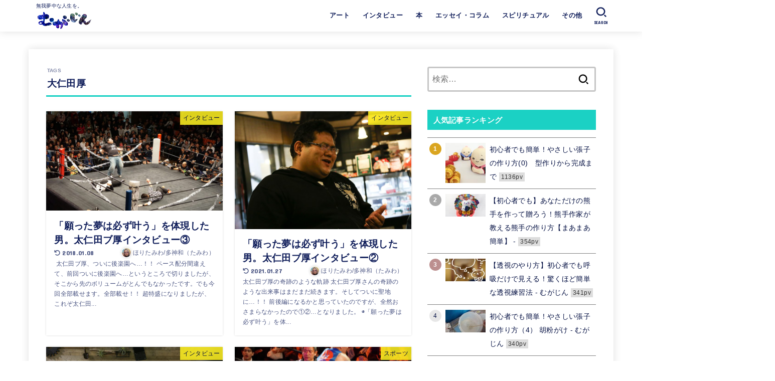

--- FILE ---
content_type: text/html; charset=UTF-8
request_url: https://mugazine.info/archives/tag/atsushi-onita/
body_size: 91480
content:

<!doctype html>
<html lang="ja">
<head>
<meta charset="utf-8">
<meta http-equiv="X-UA-Compatible" content="IE=edge">
<meta name="HandheldFriendly" content="True">
<meta name="MobileOptimized" content="320">
<meta name="viewport" content="width=device-width, initial-scale=1.0, viewport-fit=cover">
<link rel="pingback" href="https://mugazine.info/wp/xmlrpc.php">
<meta name='robots' content='index, follow, max-image-preview:large, max-snippet:-1, max-video-preview:-1' />
<!-- Google tag (gtag.js) consent mode dataLayer added by Site Kit -->
<script type="text/javascript" id="google_gtagjs-js-consent-mode-data-layer">
/* <![CDATA[ */
window.dataLayer = window.dataLayer || [];function gtag(){dataLayer.push(arguments);}
gtag('consent', 'default', {"ad_personalization":"denied","ad_storage":"denied","ad_user_data":"denied","analytics_storage":"denied","functionality_storage":"denied","security_storage":"denied","personalization_storage":"denied","region":["AT","BE","BG","CH","CY","CZ","DE","DK","EE","ES","FI","FR","GB","GR","HR","HU","IE","IS","IT","LI","LT","LU","LV","MT","NL","NO","PL","PT","RO","SE","SI","SK"],"wait_for_update":500});
window._googlesitekitConsentCategoryMap = {"statistics":["analytics_storage"],"marketing":["ad_storage","ad_user_data","ad_personalization"],"functional":["functionality_storage","security_storage"],"preferences":["personalization_storage"]};
window._googlesitekitConsents = {"ad_personalization":"denied","ad_storage":"denied","ad_user_data":"denied","analytics_storage":"denied","functionality_storage":"denied","security_storage":"denied","personalization_storage":"denied","region":["AT","BE","BG","CH","CY","CZ","DE","DK","EE","ES","FI","FR","GB","GR","HR","HU","IE","IS","IT","LI","LT","LU","LV","MT","NL","NO","PL","PT","RO","SE","SI","SK"],"wait_for_update":500};
/* ]]> */
</script>
<!-- Google タグ (gtag.js) の終了同意モード dataLayer が Site Kit によって追加されました -->

	<!-- This site is optimized with the Yoast SEO plugin v26.7 - https://yoast.com/wordpress/plugins/seo/ -->
	<title>大仁田厚 アーカイブ - むがじん</title>
	<link rel="canonical" href="https://mugazine.info/archives/tag/atsushi-onita/" />
	<meta property="og:locale" content="ja_JP" />
	<meta property="og:type" content="article" />
	<meta property="og:title" content="大仁田厚 アーカイブ - むがじん" />
	<meta property="og:url" content="https://mugazine.info/archives/tag/atsushi-onita/" />
	<meta property="og:site_name" content="むがじん" />
	<meta name="twitter:card" content="summary_large_image" />
	<meta name="twitter:site" content="@mugazine2017" />
	<script type="application/ld+json" class="yoast-schema-graph">{"@context":"https://schema.org","@graph":[{"@type":"CollectionPage","@id":"https://mugazine.info/archives/tag/atsushi-onita/","url":"https://mugazine.info/archives/tag/atsushi-onita/","name":"大仁田厚 アーカイブ - むがじん","isPartOf":{"@id":"https://mugazine.info/#website"},"primaryImageOfPage":{"@id":"https://mugazine.info/archives/tag/atsushi-onita/#primaryimage"},"image":{"@id":"https://mugazine.info/archives/tag/atsushi-onita/#primaryimage"},"thumbnailUrl":"https://mugazine.info/wp/wp-content/uploads/2017/12/DSC05374.jpg","breadcrumb":{"@id":"https://mugazine.info/archives/tag/atsushi-onita/#breadcrumb"},"inLanguage":"ja"},{"@type":"ImageObject","inLanguage":"ja","@id":"https://mugazine.info/archives/tag/atsushi-onita/#primaryimage","url":"https://mugazine.info/wp/wp-content/uploads/2017/12/DSC05374.jpg","contentUrl":"https://mugazine.info/wp/wp-content/uploads/2017/12/DSC05374.jpg","width":987,"height":555},{"@type":"BreadcrumbList","@id":"https://mugazine.info/archives/tag/atsushi-onita/#breadcrumb","itemListElement":[{"@type":"ListItem","position":1,"name":"ホーム","item":"https://mugazine.info/"},{"@type":"ListItem","position":2,"name":"大仁田厚"}]},{"@type":"WebSite","@id":"https://mugazine.info/#website","url":"https://mugazine.info/","name":"mugazine（むがじん）","description":"無我夢中な人生を。","publisher":{"@id":"https://mugazine.info/#organization"},"potentialAction":[{"@type":"SearchAction","target":{"@type":"EntryPoint","urlTemplate":"https://mugazine.info/?s={search_term_string}"},"query-input":{"@type":"PropertyValueSpecification","valueRequired":true,"valueName":"search_term_string"}}],"inLanguage":"ja"},{"@type":"Organization","@id":"https://mugazine.info/#organization","name":"むがじん","url":"https://mugazine.info/","logo":{"@type":"ImageObject","inLanguage":"ja","@id":"https://mugazine.info/#/schema/logo/image/","url":"https://mugazine.info/wp/wp-content/uploads/2022/02/7966EEFF-8FFB-4165-BE42-43EE7A171A4A.png","contentUrl":"https://mugazine.info/wp/wp-content/uploads/2022/02/7966EEFF-8FFB-4165-BE42-43EE7A171A4A.png","width":300,"height":94,"caption":"むがじん"},"image":{"@id":"https://mugazine.info/#/schema/logo/image/"},"sameAs":["https://www.facebook.com/mugazine/","https://x.com/mugazine2017"]}]}</script>
	<!-- / Yoast SEO plugin. -->


<link rel='dns-prefetch' href='//www.googletagmanager.com' />
<link rel='dns-prefetch' href='//fonts.googleapis.com' />
<link rel='dns-prefetch' href='//cdnjs.cloudflare.com' />
<link rel='dns-prefetch' href='//pagead2.googlesyndication.com' />
<link rel="alternate" type="application/rss+xml" title="むがじん &raquo; フィード" href="https://mugazine.info/feed/" />
<link rel="alternate" type="application/rss+xml" title="むがじん &raquo; コメントフィード" href="https://mugazine.info/comments/feed/" />
<link rel="alternate" type="application/rss+xml" title="むがじん &raquo; 大仁田厚 タグのフィード" href="https://mugazine.info/archives/tag/atsushi-onita/feed/" />
<style id='wp-img-auto-sizes-contain-inline-css' type='text/css'>
img:is([sizes=auto i],[sizes^="auto," i]){contain-intrinsic-size:3000px 1500px}
/*# sourceURL=wp-img-auto-sizes-contain-inline-css */
</style>
<style id='wp-emoji-styles-inline-css' type='text/css'>

	img.wp-smiley, img.emoji {
		display: inline !important;
		border: none !important;
		box-shadow: none !important;
		height: 1em !important;
		width: 1em !important;
		margin: 0 0.07em !important;
		vertical-align: -0.1em !important;
		background: none !important;
		padding: 0 !important;
	}
/*# sourceURL=wp-emoji-styles-inline-css */
</style>
<style id='wp-block-library-inline-css' type='text/css'>
:root{--wp-block-synced-color:#7a00df;--wp-block-synced-color--rgb:122,0,223;--wp-bound-block-color:var(--wp-block-synced-color);--wp-editor-canvas-background:#ddd;--wp-admin-theme-color:#007cba;--wp-admin-theme-color--rgb:0,124,186;--wp-admin-theme-color-darker-10:#006ba1;--wp-admin-theme-color-darker-10--rgb:0,107,160.5;--wp-admin-theme-color-darker-20:#005a87;--wp-admin-theme-color-darker-20--rgb:0,90,135;--wp-admin-border-width-focus:2px}@media (min-resolution:192dpi){:root{--wp-admin-border-width-focus:1.5px}}.wp-element-button{cursor:pointer}:root .has-very-light-gray-background-color{background-color:#eee}:root .has-very-dark-gray-background-color{background-color:#313131}:root .has-very-light-gray-color{color:#eee}:root .has-very-dark-gray-color{color:#313131}:root .has-vivid-green-cyan-to-vivid-cyan-blue-gradient-background{background:linear-gradient(135deg,#00d084,#0693e3)}:root .has-purple-crush-gradient-background{background:linear-gradient(135deg,#34e2e4,#4721fb 50%,#ab1dfe)}:root .has-hazy-dawn-gradient-background{background:linear-gradient(135deg,#faaca8,#dad0ec)}:root .has-subdued-olive-gradient-background{background:linear-gradient(135deg,#fafae1,#67a671)}:root .has-atomic-cream-gradient-background{background:linear-gradient(135deg,#fdd79a,#004a59)}:root .has-nightshade-gradient-background{background:linear-gradient(135deg,#330968,#31cdcf)}:root .has-midnight-gradient-background{background:linear-gradient(135deg,#020381,#2874fc)}:root{--wp--preset--font-size--normal:16px;--wp--preset--font-size--huge:42px}.has-regular-font-size{font-size:1em}.has-larger-font-size{font-size:2.625em}.has-normal-font-size{font-size:var(--wp--preset--font-size--normal)}.has-huge-font-size{font-size:var(--wp--preset--font-size--huge)}.has-text-align-center{text-align:center}.has-text-align-left{text-align:left}.has-text-align-right{text-align:right}.has-fit-text{white-space:nowrap!important}#end-resizable-editor-section{display:none}.aligncenter{clear:both}.items-justified-left{justify-content:flex-start}.items-justified-center{justify-content:center}.items-justified-right{justify-content:flex-end}.items-justified-space-between{justify-content:space-between}.screen-reader-text{border:0;clip-path:inset(50%);height:1px;margin:-1px;overflow:hidden;padding:0;position:absolute;width:1px;word-wrap:normal!important}.screen-reader-text:focus{background-color:#ddd;clip-path:none;color:#444;display:block;font-size:1em;height:auto;left:5px;line-height:normal;padding:15px 23px 14px;text-decoration:none;top:5px;width:auto;z-index:100000}html :where(.has-border-color){border-style:solid}html :where([style*=border-top-color]){border-top-style:solid}html :where([style*=border-right-color]){border-right-style:solid}html :where([style*=border-bottom-color]){border-bottom-style:solid}html :where([style*=border-left-color]){border-left-style:solid}html :where([style*=border-width]){border-style:solid}html :where([style*=border-top-width]){border-top-style:solid}html :where([style*=border-right-width]){border-right-style:solid}html :where([style*=border-bottom-width]){border-bottom-style:solid}html :where([style*=border-left-width]){border-left-style:solid}html :where(img[class*=wp-image-]){height:auto;max-width:100%}:where(figure){margin:0 0 1em}html :where(.is-position-sticky){--wp-admin--admin-bar--position-offset:var(--wp-admin--admin-bar--height,0px)}@media screen and (max-width:600px){html :where(.is-position-sticky){--wp-admin--admin-bar--position-offset:0px}}

/*# sourceURL=wp-block-library-inline-css */
</style><style id='global-styles-inline-css' type='text/css'>
:root{--wp--preset--aspect-ratio--square: 1;--wp--preset--aspect-ratio--4-3: 4/3;--wp--preset--aspect-ratio--3-4: 3/4;--wp--preset--aspect-ratio--3-2: 3/2;--wp--preset--aspect-ratio--2-3: 2/3;--wp--preset--aspect-ratio--16-9: 16/9;--wp--preset--aspect-ratio--9-16: 9/16;--wp--preset--color--black: #000;--wp--preset--color--cyan-bluish-gray: #abb8c3;--wp--preset--color--white: #fff;--wp--preset--color--pale-pink: #f78da7;--wp--preset--color--vivid-red: #cf2e2e;--wp--preset--color--luminous-vivid-orange: #ff6900;--wp--preset--color--luminous-vivid-amber: #fcb900;--wp--preset--color--light-green-cyan: #7bdcb5;--wp--preset--color--vivid-green-cyan: #00d084;--wp--preset--color--pale-cyan-blue: #8ed1fc;--wp--preset--color--vivid-cyan-blue: #0693e3;--wp--preset--color--vivid-purple: #9b51e0;--wp--preset--color--stk-palette-one: var(--stk-palette-color1);--wp--preset--color--stk-palette-two: var(--stk-palette-color2);--wp--preset--color--stk-palette-three: var(--stk-palette-color3);--wp--preset--color--stk-palette-four: var(--stk-palette-color4);--wp--preset--color--stk-palette-five: var(--stk-palette-color5);--wp--preset--color--stk-palette-six: var(--stk-palette-color6);--wp--preset--color--stk-palette-seven: var(--stk-palette-color7);--wp--preset--color--stk-palette-eight: var(--stk-palette-color8);--wp--preset--color--stk-palette-nine: var(--stk-palette-color9);--wp--preset--color--stk-palette-ten: var(--stk-palette-color10);--wp--preset--color--mainttlbg: var(--main-ttl-bg);--wp--preset--color--mainttltext: var(--main-ttl-color);--wp--preset--color--stkeditorcolor-one: var(--stk-editor-color1);--wp--preset--color--stkeditorcolor-two: var(--stk-editor-color2);--wp--preset--color--stkeditorcolor-three: var(--stk-editor-color3);--wp--preset--gradient--vivid-cyan-blue-to-vivid-purple: linear-gradient(135deg,rgb(6,147,227) 0%,rgb(155,81,224) 100%);--wp--preset--gradient--light-green-cyan-to-vivid-green-cyan: linear-gradient(135deg,rgb(122,220,180) 0%,rgb(0,208,130) 100%);--wp--preset--gradient--luminous-vivid-amber-to-luminous-vivid-orange: linear-gradient(135deg,rgb(252,185,0) 0%,rgb(255,105,0) 100%);--wp--preset--gradient--luminous-vivid-orange-to-vivid-red: linear-gradient(135deg,rgb(255,105,0) 0%,rgb(207,46,46) 100%);--wp--preset--gradient--very-light-gray-to-cyan-bluish-gray: linear-gradient(135deg,rgb(238,238,238) 0%,rgb(169,184,195) 100%);--wp--preset--gradient--cool-to-warm-spectrum: linear-gradient(135deg,rgb(74,234,220) 0%,rgb(151,120,209) 20%,rgb(207,42,186) 40%,rgb(238,44,130) 60%,rgb(251,105,98) 80%,rgb(254,248,76) 100%);--wp--preset--gradient--blush-light-purple: linear-gradient(135deg,rgb(255,206,236) 0%,rgb(152,150,240) 100%);--wp--preset--gradient--blush-bordeaux: linear-gradient(135deg,rgb(254,205,165) 0%,rgb(254,45,45) 50%,rgb(107,0,62) 100%);--wp--preset--gradient--luminous-dusk: linear-gradient(135deg,rgb(255,203,112) 0%,rgb(199,81,192) 50%,rgb(65,88,208) 100%);--wp--preset--gradient--pale-ocean: linear-gradient(135deg,rgb(255,245,203) 0%,rgb(182,227,212) 50%,rgb(51,167,181) 100%);--wp--preset--gradient--electric-grass: linear-gradient(135deg,rgb(202,248,128) 0%,rgb(113,206,126) 100%);--wp--preset--gradient--midnight: linear-gradient(135deg,rgb(2,3,129) 0%,rgb(40,116,252) 100%);--wp--preset--font-size--small: 13px;--wp--preset--font-size--medium: 20px;--wp--preset--font-size--large: 36px;--wp--preset--font-size--x-large: 42px;--wp--preset--spacing--20: 0.44rem;--wp--preset--spacing--30: 0.67rem;--wp--preset--spacing--40: 1rem;--wp--preset--spacing--50: 1.5rem;--wp--preset--spacing--60: 2.25rem;--wp--preset--spacing--70: 3.38rem;--wp--preset--spacing--80: 5.06rem;--wp--preset--shadow--natural: 6px 6px 9px rgba(0, 0, 0, 0.2);--wp--preset--shadow--deep: 12px 12px 50px rgba(0, 0, 0, 0.4);--wp--preset--shadow--sharp: 6px 6px 0px rgba(0, 0, 0, 0.2);--wp--preset--shadow--outlined: 6px 6px 0px -3px rgb(255, 255, 255), 6px 6px rgb(0, 0, 0);--wp--preset--shadow--crisp: 6px 6px 0px rgb(0, 0, 0);}:where(.is-layout-flex){gap: 0.5em;}:where(.is-layout-grid){gap: 0.5em;}body .is-layout-flex{display: flex;}.is-layout-flex{flex-wrap: wrap;align-items: center;}.is-layout-flex > :is(*, div){margin: 0;}body .is-layout-grid{display: grid;}.is-layout-grid > :is(*, div){margin: 0;}:where(.wp-block-columns.is-layout-flex){gap: 2em;}:where(.wp-block-columns.is-layout-grid){gap: 2em;}:where(.wp-block-post-template.is-layout-flex){gap: 1.25em;}:where(.wp-block-post-template.is-layout-grid){gap: 1.25em;}.has-black-color{color: var(--wp--preset--color--black) !important;}.has-cyan-bluish-gray-color{color: var(--wp--preset--color--cyan-bluish-gray) !important;}.has-white-color{color: var(--wp--preset--color--white) !important;}.has-pale-pink-color{color: var(--wp--preset--color--pale-pink) !important;}.has-vivid-red-color{color: var(--wp--preset--color--vivid-red) !important;}.has-luminous-vivid-orange-color{color: var(--wp--preset--color--luminous-vivid-orange) !important;}.has-luminous-vivid-amber-color{color: var(--wp--preset--color--luminous-vivid-amber) !important;}.has-light-green-cyan-color{color: var(--wp--preset--color--light-green-cyan) !important;}.has-vivid-green-cyan-color{color: var(--wp--preset--color--vivid-green-cyan) !important;}.has-pale-cyan-blue-color{color: var(--wp--preset--color--pale-cyan-blue) !important;}.has-vivid-cyan-blue-color{color: var(--wp--preset--color--vivid-cyan-blue) !important;}.has-vivid-purple-color{color: var(--wp--preset--color--vivid-purple) !important;}.has-black-background-color{background-color: var(--wp--preset--color--black) !important;}.has-cyan-bluish-gray-background-color{background-color: var(--wp--preset--color--cyan-bluish-gray) !important;}.has-white-background-color{background-color: var(--wp--preset--color--white) !important;}.has-pale-pink-background-color{background-color: var(--wp--preset--color--pale-pink) !important;}.has-vivid-red-background-color{background-color: var(--wp--preset--color--vivid-red) !important;}.has-luminous-vivid-orange-background-color{background-color: var(--wp--preset--color--luminous-vivid-orange) !important;}.has-luminous-vivid-amber-background-color{background-color: var(--wp--preset--color--luminous-vivid-amber) !important;}.has-light-green-cyan-background-color{background-color: var(--wp--preset--color--light-green-cyan) !important;}.has-vivid-green-cyan-background-color{background-color: var(--wp--preset--color--vivid-green-cyan) !important;}.has-pale-cyan-blue-background-color{background-color: var(--wp--preset--color--pale-cyan-blue) !important;}.has-vivid-cyan-blue-background-color{background-color: var(--wp--preset--color--vivid-cyan-blue) !important;}.has-vivid-purple-background-color{background-color: var(--wp--preset--color--vivid-purple) !important;}.has-black-border-color{border-color: var(--wp--preset--color--black) !important;}.has-cyan-bluish-gray-border-color{border-color: var(--wp--preset--color--cyan-bluish-gray) !important;}.has-white-border-color{border-color: var(--wp--preset--color--white) !important;}.has-pale-pink-border-color{border-color: var(--wp--preset--color--pale-pink) !important;}.has-vivid-red-border-color{border-color: var(--wp--preset--color--vivid-red) !important;}.has-luminous-vivid-orange-border-color{border-color: var(--wp--preset--color--luminous-vivid-orange) !important;}.has-luminous-vivid-amber-border-color{border-color: var(--wp--preset--color--luminous-vivid-amber) !important;}.has-light-green-cyan-border-color{border-color: var(--wp--preset--color--light-green-cyan) !important;}.has-vivid-green-cyan-border-color{border-color: var(--wp--preset--color--vivid-green-cyan) !important;}.has-pale-cyan-blue-border-color{border-color: var(--wp--preset--color--pale-cyan-blue) !important;}.has-vivid-cyan-blue-border-color{border-color: var(--wp--preset--color--vivid-cyan-blue) !important;}.has-vivid-purple-border-color{border-color: var(--wp--preset--color--vivid-purple) !important;}.has-vivid-cyan-blue-to-vivid-purple-gradient-background{background: var(--wp--preset--gradient--vivid-cyan-blue-to-vivid-purple) !important;}.has-light-green-cyan-to-vivid-green-cyan-gradient-background{background: var(--wp--preset--gradient--light-green-cyan-to-vivid-green-cyan) !important;}.has-luminous-vivid-amber-to-luminous-vivid-orange-gradient-background{background: var(--wp--preset--gradient--luminous-vivid-amber-to-luminous-vivid-orange) !important;}.has-luminous-vivid-orange-to-vivid-red-gradient-background{background: var(--wp--preset--gradient--luminous-vivid-orange-to-vivid-red) !important;}.has-very-light-gray-to-cyan-bluish-gray-gradient-background{background: var(--wp--preset--gradient--very-light-gray-to-cyan-bluish-gray) !important;}.has-cool-to-warm-spectrum-gradient-background{background: var(--wp--preset--gradient--cool-to-warm-spectrum) !important;}.has-blush-light-purple-gradient-background{background: var(--wp--preset--gradient--blush-light-purple) !important;}.has-blush-bordeaux-gradient-background{background: var(--wp--preset--gradient--blush-bordeaux) !important;}.has-luminous-dusk-gradient-background{background: var(--wp--preset--gradient--luminous-dusk) !important;}.has-pale-ocean-gradient-background{background: var(--wp--preset--gradient--pale-ocean) !important;}.has-electric-grass-gradient-background{background: var(--wp--preset--gradient--electric-grass) !important;}.has-midnight-gradient-background{background: var(--wp--preset--gradient--midnight) !important;}.has-small-font-size{font-size: var(--wp--preset--font-size--small) !important;}.has-medium-font-size{font-size: var(--wp--preset--font-size--medium) !important;}.has-large-font-size{font-size: var(--wp--preset--font-size--large) !important;}.has-x-large-font-size{font-size: var(--wp--preset--font-size--x-large) !important;}
/*# sourceURL=global-styles-inline-css */
</style>

<style id='classic-theme-styles-inline-css' type='text/css'>
/*! This file is auto-generated */
.wp-block-button__link{color:#fff;background-color:#32373c;border-radius:9999px;box-shadow:none;text-decoration:none;padding:calc(.667em + 2px) calc(1.333em + 2px);font-size:1.125em}.wp-block-file__button{background:#32373c;color:#fff;text-decoration:none}
/*# sourceURL=/wp-includes/css/classic-themes.min.css */
</style>
<link rel='stylesheet' id='ppress-frontend-css' href='https://mugazine.info/wp/wp-content/plugins/wp-user-avatar/assets/css/frontend.min.css?ver=4.16.8' type='text/css' media='all' />
<link rel='stylesheet' id='ppress-flatpickr-css' href='https://mugazine.info/wp/wp-content/plugins/wp-user-avatar/assets/flatpickr/flatpickr.min.css?ver=4.16.8' type='text/css' media='all' />
<link rel='stylesheet' id='ppress-select2-css' href='https://mugazine.info/wp/wp-content/plugins/wp-user-avatar/assets/select2/select2.min.css' type='text/css' media='all' />
<link rel='stylesheet' id='ez-toc-css' href='https://mugazine.info/wp/wp-content/plugins/easy-table-of-contents/assets/css/screen.min.css?ver=2.0.76' type='text/css' media='all' />
<style id='ez-toc-inline-css' type='text/css'>
div#ez-toc-container .ez-toc-title {font-size: 120%;}div#ez-toc-container .ez-toc-title {font-weight: 500;}div#ez-toc-container ul li , div#ez-toc-container ul li a {font-size: 95%;}div#ez-toc-container ul li , div#ez-toc-container ul li a {font-weight: 500;}div#ez-toc-container nav ul ul li {font-size: 90%;}
.ez-toc-container-direction {direction: ltr;}.ez-toc-counter ul{counter-reset: item ;}.ez-toc-counter nav ul li a::before {content: counters(item, '.', decimal) '. ';display: inline-block;counter-increment: item;flex-grow: 0;flex-shrink: 0;margin-right: .2em; float: left; }.ez-toc-widget-direction {direction: ltr;}.ez-toc-widget-container ul{counter-reset: item ;}.ez-toc-widget-container nav ul li a::before {content: counters(item, '.', decimal) '. ';display: inline-block;counter-increment: item;flex-grow: 0;flex-shrink: 0;margin-right: .2em; float: left; }
/*# sourceURL=ez-toc-inline-css */
</style>
<link rel='stylesheet' id='yyi_rinker_stylesheet-css' href='https://mugazine.info/wp/wp-content/plugins/yyi-rinker/css/style.css?v=1.11.1' type='text/css' media='all' />
<link rel='stylesheet' id='stk_style-css' href='https://mugazine.info/wp/wp-content/themes/jstork19/style.css?ver=5.17.1' type='text/css' media='all' />
<style id='stk_style-inline-css' type='text/css'>
:root{--stk-base-font-family:"游ゴシック","Yu Gothic","游ゴシック体","YuGothic","Hiragino Kaku Gothic ProN",Meiryo,sans-serif;--stk-base-font-size-pc:103%;--stk-base-font-size-sp:103%;--stk-font-weight:400;--stk-font-feature-settings:normal;--stk-font-awesome-free:"Font Awesome 6 Free";--stk-font-awesome-brand:"Font Awesome 6 Brands";--wp--preset--font-size--medium:clamp(1.2em,2.5vw,20px);--wp--preset--font-size--large:clamp(1.5em,4.5vw,36px);--wp--preset--font-size--x-large:clamp(1.9em,5.25vw,42px);--wp--style--gallery-gap-default:.5em;--stk-flex-style:flex-start;--stk-wrap-width:1166px;--stk-wide-width:980px;--stk-main-width:728px;--stk-side-margin:32px;--stk-post-thumb-ratio:16/9;--stk-post-title-font_size:clamp(1.4em,4vw,1.9em);--stk-h1-font_size:clamp(1.4em,4vw,1.9em);--stk-h2-font_size:clamp(1.2em,2.6vw,1.3em);--stk-h2-normal-font_size:125%;--stk-h3-font_size:clamp(1.1em,2.3vw,1.15em);--stk-h4-font_size:105%;--stk-h5-font_size:100%;--stk-line_height:1.8;--stk-heading-line_height:1.5;--stk-heading-margin_top:2em;--stk-heading-margin_bottom:1em;--stk-margin:1.6em;--stk-h2-margin-rl:-2vw;--stk-el-margin-rl:-4vw;--stk-list-icon-size:1.8em;--stk-list-item-margin:.7em;--stk-list-margin:1em;--stk-h2-border_radius:3px;--stk-h2-border_width:4px;--stk-h3-border_width:4px;--stk-h4-border_width:4px;--stk-wttl-border_radius:0;--stk-wttl-border_width:2px;--stk-supplement-border_radius:4px;--stk-supplement-border_width:2px;--stk-supplement-sat:82%;--stk-supplement-lig:86%;--stk-box-border_radius:4px;--stk-box-border_width:2px;--stk-btn-border_radius:3px;--stk-btn-border_width:2px;--stk-post-radius:0;--stk-postlist-radius:0;--stk-cardlist-radius:0;--stk-shadow-s:1px 2px 10px rgba(0,0,0,.2);--stk-shadow-l:5px 10px 20px rgba(0,0,0,.2);--main-text-color:#0e1c59;--main-link-color:#00d8f9;--main-link-color-hover:#ff7096;--main-ttl-bg:#1bd1c4;--main-ttl-bg-rgba:rgba(27,209,196,.1);--main-ttl-color:#fff;--header-bg:#fff;--header-bg-overlay:#fff;--header-logo-color:#fff723;--header-text-color:#0e1c59;--inner-content-bg:#fff;--label-bg:#fcee21;--label-text-color:#030f42;--slider-text-color:#0e1c59;--side-text-color:#030f42;--footer-bg:#fff;--footer-text-color:#030f42;--footer-link-color:#030f42;--new-mark-bg:#ff9000;--oc-box-blue:#19b4ce;--oc-box-blue-inner:#d4f3ff;--oc-box-red:#ee5656;--oc-box-red-inner:#feeeed;--oc-box-yellow:#f7cf2e;--oc-box-yellow-inner:#fffae2;--oc-box-green:#39cd75;--oc-box-green-inner:#e8fbf0;--oc-box-pink:#f7b2b2;--oc-box-pink-inner:#fee;--oc-box-gray:#9c9c9c;--oc-box-gray-inner:#f5f5f5;--oc-box-black:#313131;--oc-box-black-inner:#404040;--oc-btn-rich_yellow:#f7cf2e;--oc-btn-rich_yellow-sdw:rgba(222,182,21,1);--oc-btn-rich_pink:#ee5656;--oc-btn-rich_pink-sdw:rgba(213,61,61,1);--oc-btn-rich_orange:#ef9b2f;--oc-btn-rich_orange-sdw:rgba(214,130,22,1);--oc-btn-rich_green:#39cd75;--oc-btn-rich_green-sdw:rgba(32,180,92,1);--oc-btn-rich_blue:#19b4ce;--oc-btn-rich_blue-sdw:rgba(0,155,181,1);--oc-base-border-color:rgba(125,125,125,.3);--oc-has-background-basic-padding:1.1em;--stk-maker-yellow:#ff6;--stk-maker-pink:#ffd5d5;--stk-maker-blue:#b5dfff;--stk-maker-green:#cff7c7;--stk-caption-font-size:11px;--stk-palette-color1:#abb8c3;--stk-palette-color2:#f78da7;--stk-palette-color3:#cf2e2e;--stk-palette-color4:#ff6900;--stk-palette-color5:#fcb900;--stk-palette-color6:#7bdcb5;--stk-palette-color7:#00d084;--stk-palette-color8:#8ed1fc;--stk-palette-color9:#0693e3;--stk-palette-color10:#9b51e0;--stk-editor-color1:#1bb4d3;--stk-editor-color2:#f55e5e;--stk-editor-color3:#ee2;--stk-editor-color1-rgba:rgba(27,180,211,.1);--stk-editor-color2-rgba:rgba(245,94,94,.1);--stk-editor-color3-rgba:rgba(238,238,34,.1)}
#ez-toc-container li:before{content:none}#ez-toc-container{font-size:95%;width:100%!important;padding:1.2em;border:5px solid rgba(100,100,100,.2);border-radius:0;background:inherit;margin-bottom:var(--stk-margin,2em);box-shadow:none}#ez-toc-container ul li{margin:var(--stk-list-item-margin,.7em) 0;font-size:100%!important;font-weight:bold!important;line-height:var(--stk-line_height,1.8)}#ez-toc-container li:last-child{margin-bottom:0}#ez-toc-container li li{font-weight:normal!important;margin:.5em 0}#ez-toc-container ul.ez-toc-list li a::before{display:inline-block;content:counters(item,".",decimal);font-weight:bold;font-size:75%;background-color:var(--main-ttl-bg);color:var(--main-ttl-color);min-width:2.1em;height:2.1em;line-height:2.1;text-align:center;border-radius:1em;margin-right:.3em;padding:0 7px;transform:scale(.9)}#ez-toc-container a{color:inherit!important;text-decoration:none}#ez-toc-container a:hover{text-decoration:underline}#ez-toc-container .ez-toc-title{font-size:100%!important;font-weight:bold!important}#ez-toc-container .ez-toc-title::before{display:inline-block;font-family:var(--stk-font-awesome-free,"Font Awesome 5 Free");font-weight:900;content:"\f03a";margin-right:.8em;margin-left:.4em;transform:scale(1.4);color:var(--main-ttl-bg)}#ez-toc-container .ez-toc-list{max-width:580px;margin-left:auto;margin-right:auto}@media only screen and (max-width:480px){#ez-toc-container{font-size:90%}}
/*# sourceURL=stk_style-inline-css */
</style>
<link rel='stylesheet' id='gf_font-css' href='https://fonts.googleapis.com/css?family=Concert+One&#038;display=swap' type='text/css' media='all' />
<style id='gf_font-inline-css' type='text/css'>
.gf {font-family: "Concert One", "游ゴシック", "Yu Gothic", "游ゴシック体", "YuGothic", "Hiragino Kaku Gothic ProN", Meiryo, sans-serif;}
/*# sourceURL=gf_font-inline-css */
</style>
<link rel='stylesheet' id='fontawesome-css' href='https://cdnjs.cloudflare.com/ajax/libs/font-awesome/6.7.2/css/all.min.css' type='text/css' media='all' />
<link rel='stylesheet' id='wp-associate-post-r2-css' href='https://mugazine.info/wp/wp-content/plugins/wp-associate-post-r2/css/skin-standard.css?ver=5.0.1' type='text/css' media='all' />
<script type="text/javascript" src="https://mugazine.info/wp/wp-includes/js/jquery/jquery.min.js?ver=3.7.1" id="jquery-core-js"></script>
<script type="text/javascript" src="https://mugazine.info/wp/wp-includes/js/jquery/jquery-migrate.min.js?ver=3.4.1" id="jquery-migrate-js"></script>
<script type="text/javascript" id="jquery-js-after">
/* <![CDATA[ */
jQuery(function($){$(".widget_categories li, .widget_nav_menu li").has("ul").toggleClass("accordionMenu");$(".widget ul.children , .widget ul.sub-menu").after("<span class='accordionBtn'></span>");$(".widget ul.children , .widget ul.sub-menu").hide();$("ul .accordionBtn").on("click",function(){$(this).prev("ul").slideToggle();$(this).toggleClass("active")})});
//# sourceURL=jquery-js-after
/* ]]> */
</script>
<script type="text/javascript" src="https://mugazine.info/wp/wp-content/plugins/wp-user-avatar/assets/flatpickr/flatpickr.min.js?ver=4.16.8" id="ppress-flatpickr-js"></script>
<script type="text/javascript" src="https://mugazine.info/wp/wp-content/plugins/wp-user-avatar/assets/select2/select2.min.js?ver=4.16.8" id="ppress-select2-js"></script>
<script type="text/javascript" src="https://mugazine.info/wp/wp-content/plugins/yyi-rinker/js/event-tracking.js?v=1.11.1" id="yyi_rinker_event_tracking_script-js"></script>

<!-- Site Kit によって追加された Google タグ（gtag.js）スニペット -->
<!-- Google アナリティクス スニペット (Site Kit が追加) -->
<script type="text/javascript" src="https://www.googletagmanager.com/gtag/js?id=G-RZ7YGEJ8D1" id="google_gtagjs-js" async></script>
<script type="text/javascript" id="google_gtagjs-js-after">
/* <![CDATA[ */
window.dataLayer = window.dataLayer || [];function gtag(){dataLayer.push(arguments);}
gtag("set","linker",{"domains":["mugazine.info"]});
gtag("js", new Date());
gtag("set", "developer_id.dZTNiMT", true);
gtag("config", "G-RZ7YGEJ8D1");
//# sourceURL=google_gtagjs-js-after
/* ]]> */
</script>
<link rel="https://api.w.org/" href="https://mugazine.info/wp-json/" /><link rel="alternate" title="JSON" type="application/json" href="https://mugazine.info/wp-json/wp/v2/tags/335" /><link rel="EditURI" type="application/rsd+xml" title="RSD" href="https://mugazine.info/wp/xmlrpc.php?rsd" />

<meta name="generator" content="Site Kit by Google 1.170.0" /><style>
.yyi-rinker-images {
    display: flex;
    justify-content: center;
    align-items: center;
    position: relative;

}
div.yyi-rinker-image img.yyi-rinker-main-img.hidden {
    display: none;
}

.yyi-rinker-images-arrow {
    cursor: pointer;
    position: absolute;
    top: 50%;
    display: block;
    margin-top: -11px;
    opacity: 0.6;
    width: 22px;
}

.yyi-rinker-images-arrow-left{
    left: -10px;
}
.yyi-rinker-images-arrow-right{
    right: -10px;
}

.yyi-rinker-images-arrow-left.hidden {
    display: none;
}

.yyi-rinker-images-arrow-right.hidden {
    display: none;
}
div.yyi-rinker-contents.yyi-rinker-design-tate  div.yyi-rinker-box{
    flex-direction: column;
}

div.yyi-rinker-contents.yyi-rinker-design-slim div.yyi-rinker-box .yyi-rinker-links {
    flex-direction: column;
}

div.yyi-rinker-contents.yyi-rinker-design-slim div.yyi-rinker-info {
    width: 100%;
}

div.yyi-rinker-contents.yyi-rinker-design-slim .yyi-rinker-title {
    text-align: center;
}

div.yyi-rinker-contents.yyi-rinker-design-slim .yyi-rinker-links {
    text-align: center;
}
div.yyi-rinker-contents.yyi-rinker-design-slim .yyi-rinker-image {
    margin: auto;
}

div.yyi-rinker-contents.yyi-rinker-design-slim div.yyi-rinker-info ul.yyi-rinker-links li {
	align-self: stretch;
}
div.yyi-rinker-contents.yyi-rinker-design-slim div.yyi-rinker-box div.yyi-rinker-info {
	padding: 0;
}
div.yyi-rinker-contents.yyi-rinker-design-slim div.yyi-rinker-box {
	flex-direction: column;
	padding: 14px 5px 0;
}

.yyi-rinker-design-slim div.yyi-rinker-box div.yyi-rinker-info {
	text-align: center;
}

.yyi-rinker-design-slim div.price-box span.price {
	display: block;
}

div.yyi-rinker-contents.yyi-rinker-design-slim div.yyi-rinker-info div.yyi-rinker-title a{
	font-size:16px;
}

div.yyi-rinker-contents.yyi-rinker-design-slim ul.yyi-rinker-links li.amazonkindlelink:before,  div.yyi-rinker-contents.yyi-rinker-design-slim ul.yyi-rinker-links li.amazonlink:before,  div.yyi-rinker-contents.yyi-rinker-design-slim ul.yyi-rinker-links li.rakutenlink:before, div.yyi-rinker-contents.yyi-rinker-design-slim ul.yyi-rinker-links li.yahoolink:before, div.yyi-rinker-contents.yyi-rinker-design-slim ul.yyi-rinker-links li.mercarilink:before {
	font-size:12px;
}

div.yyi-rinker-contents.yyi-rinker-design-slim ul.yyi-rinker-links li a {
	font-size: 13px;
}
.entry-content ul.yyi-rinker-links li {
	padding: 0;
}

div.yyi-rinker-contents .yyi-rinker-attention.attention_desing_right_ribbon {
    width: 89px;
    height: 91px;
    position: absolute;
    top: -1px;
    right: -1px;
    left: auto;
    overflow: hidden;
}

div.yyi-rinker-contents .yyi-rinker-attention.attention_desing_right_ribbon span {
    display: inline-block;
    width: 146px;
    position: absolute;
    padding: 4px 0;
    left: -13px;
    top: 12px;
    text-align: center;
    font-size: 12px;
    line-height: 24px;
    -webkit-transform: rotate(45deg);
    transform: rotate(45deg);
    box-shadow: 0 1px 3px rgba(0, 0, 0, 0.2);
}

div.yyi-rinker-contents .yyi-rinker-attention.attention_desing_right_ribbon {
    background: none;
}
.yyi-rinker-attention.attention_desing_right_ribbon .yyi-rinker-attention-after,
.yyi-rinker-attention.attention_desing_right_ribbon .yyi-rinker-attention-before{
display:none;
}
div.yyi-rinker-use-right_ribbon div.yyi-rinker-title {
    margin-right: 2rem;
}

				</style>
<!-- Site Kit が追加した Google AdSense メタタグ -->
<meta name="google-adsense-platform-account" content="ca-host-pub-2644536267352236">
<meta name="google-adsense-platform-domain" content="sitekit.withgoogle.com">
<!-- Site Kit が追加した End Google AdSense メタタグ -->
<style type="text/css" id="custom-background-css">
body.custom-background { background-color: #ffffff; }
</style>
	
<!-- Google AdSense スニペット (Site Kit が追加) -->
<script type="text/javascript" async="async" src="https://pagead2.googlesyndication.com/pagead/js/adsbygoogle.js?client=ca-pub-3377016867036830&amp;host=ca-host-pub-2644536267352236" crossorigin="anonymous"></script>

<!-- (ここまで) Google AdSense スニペット (Site Kit が追加) -->
<link rel="icon" href="https://mugazine.info/wp/wp-content/uploads/2022/02/cropped-72AB793B-B554-4C14-9830-53219B1F7CC9-32x32.png" sizes="32x32" />
<link rel="icon" href="https://mugazine.info/wp/wp-content/uploads/2022/02/cropped-72AB793B-B554-4C14-9830-53219B1F7CC9-192x192.png" sizes="192x192" />
<link rel="apple-touch-icon" href="https://mugazine.info/wp/wp-content/uploads/2022/02/cropped-72AB793B-B554-4C14-9830-53219B1F7CC9-180x180.png" />
<meta name="msapplication-TileImage" content="https://mugazine.info/wp/wp-content/uploads/2022/02/cropped-72AB793B-B554-4C14-9830-53219B1F7CC9-270x270.png" />
<script async src="https://www.googletagmanager.com/gtag/js?id=UA-106760391-1"></script>
<script>
    window.dataLayer = window.dataLayer || [];
    function gtag(){dataLayer.push(arguments);}
    gtag('js', new Date());

    gtag('config', 'UA-106760391-1');
</script></head>
<body class="archive tag tag-atsushi-onita tag-335 custom-background wp-custom-logo wp-embed-responsive wp-theme-jstork19 h_balloon h_layout_pc_left_full h_layout_sp_center">
<svg aria-hidden="true" xmlns="http://www.w3.org/2000/svg" width="0" height="0" focusable="false" role="none" style="visibility: hidden; position: absolute; left: -9999px; overflow: hidden;"><defs><symbol id="svgicon_search_btn" viewBox="0 0 50 50"><path d="M44.35,48.52l-4.95-4.95c-1.17-1.17-1.17-3.07,0-4.24l0,0c1.17-1.17,3.07-1.17,4.24,0l4.95,4.95c1.17,1.17,1.17,3.07,0,4.24 l0,0C47.42,49.7,45.53,49.7,44.35,48.52z"/><path d="M22.81,7c8.35,0,15.14,6.79,15.14,15.14s-6.79,15.14-15.14,15.14S7.67,30.49,7.67,22.14S14.46,7,22.81,7 M22.81,1 C11.13,1,1.67,10.47,1.67,22.14s9.47,21.14,21.14,21.14s21.14-9.47,21.14-21.14S34.49,1,22.81,1L22.81,1z"/></symbol><symbol id="svgicon_nav_btn" viewBox="0 0 50 50"><path d="M45.1,46.5H4.9c-1.6,0-2.9-1.3-2.9-2.9v-0.2c0-1.6,1.3-2.9,2.9-2.9h40.2c1.6,0,2.9,1.3,2.9,2.9v0.2 C48,45.2,46.7,46.5,45.1,46.5z"/><path d="M45.1,28.5H4.9c-1.6,0-2.9-1.3-2.9-2.9v-0.2c0-1.6,1.3-2.9,2.9-2.9h40.2c1.6,0,2.9,1.3,2.9,2.9v0.2 C48,27.2,46.7,28.5,45.1,28.5z"/><path d="M45.1,10.5H4.9C3.3,10.5,2,9.2,2,7.6V7.4c0-1.6,1.3-2.9,2.9-2.9h40.2c1.6,0,2.9,1.3,2.9,2.9v0.2 C48,9.2,46.7,10.5,45.1,10.5z"/></symbol><symbol id="stk-envelope-svg" viewBox="0 0 300 300"><path d="M300.03,81.5c0-30.25-24.75-55-55-55h-190c-30.25,0-55,24.75-55,55v140c0,30.25,24.75,55,55,55h190c30.25,0,55-24.75,55-55 V81.5z M37.4,63.87c4.75-4.75,11.01-7.37,17.63-7.37h190c6.62,0,12.88,2.62,17.63,7.37c4.75,4.75,7.37,11.01,7.37,17.63v5.56 c-0.32,0.2-0.64,0.41-0.95,0.64L160.2,169.61c-0.75,0.44-5.12,2.89-10.17,2.89c-4.99,0-9.28-2.37-10.23-2.94L30.99,87.7 c-0.31-0.23-0.63-0.44-0.95-0.64V81.5C30.03,74.88,32.65,68.62,37.4,63.87z M262.66,239.13c-4.75,4.75-11.01,7.37-17.63,7.37h-190 c-6.62,0-12.88-2.62-17.63-7.37c-4.75-4.75-7.37-11.01-7.37-17.63v-99.48l93.38,70.24c0.16,0.12,0.32,0.24,0.49,0.35 c1.17,0.81,11.88,7.88,26.13,7.88c14.25,0,24.96-7.07,26.14-7.88c0.17-0.11,0.33-0.23,0.49-0.35l93.38-70.24v99.48 C270.03,228.12,267.42,234.38,262.66,239.13z"/></symbol><symbol id="stk-close-svg" viewBox="0 0 384 512"><path fill="currentColor" d="M342.6 150.6c12.5-12.5 12.5-32.8 0-45.3s-32.8-12.5-45.3 0L192 210.7 86.6 105.4c-12.5-12.5-32.8-12.5-45.3 0s-12.5 32.8 0 45.3L146.7 256 41.4 361.4c-12.5 12.5-12.5 32.8 0 45.3s32.8 12.5 45.3 0L192 301.3 297.4 406.6c12.5 12.5 32.8 12.5 45.3 0s12.5-32.8 0-45.3L237.3 256 342.6 150.6z"/></symbol><symbol id="stk-twitter-svg" viewBox="0 0 512 512"><path d="M299.8,219.7L471,20.7h-40.6L281.7,193.4L163,20.7H26l179.6,261.4L26,490.7h40.6l157-182.5L349,490.7h137L299.8,219.7 L299.8,219.7z M244.2,284.3l-18.2-26L81.2,51.2h62.3l116.9,167.1l18.2,26l151.9,217.2h-62.3L244.2,284.3L244.2,284.3z"/></symbol><symbol id="stk-twitter_bird-svg" viewBox="0 0 512 512"><path d="M459.37 151.716c.325 4.548.325 9.097.325 13.645 0 138.72-105.583 298.558-298.558 298.558-59.452 0-114.68-17.219-161.137-47.106 8.447.974 16.568 1.299 25.34 1.299 49.055 0 94.213-16.568 130.274-44.832-46.132-.975-84.792-31.188-98.112-72.772 6.498.974 12.995 1.624 19.818 1.624 9.421 0 18.843-1.3 27.614-3.573-48.081-9.747-84.143-51.98-84.143-102.985v-1.299c13.969 7.797 30.214 12.67 47.431 13.319-28.264-18.843-46.781-51.005-46.781-87.391 0-19.492 5.197-37.36 14.294-52.954 51.655 63.675 129.3 105.258 216.365 109.807-1.624-7.797-2.599-15.918-2.599-24.04 0-57.828 46.782-104.934 104.934-104.934 30.213 0 57.502 12.67 76.67 33.137 23.715-4.548 46.456-13.32 66.599-25.34-7.798 24.366-24.366 44.833-46.132 57.827 21.117-2.273 41.584-8.122 60.426-16.243-14.292 20.791-32.161 39.308-52.628 54.253z"/></symbol><symbol id="stk-bluesky-svg" viewBox="0 0 256 256"><path d="M 60.901 37.747 C 88.061 58.137 117.273 99.482 127.999 121.666 C 138.727 99.482 167.938 58.137 195.099 37.747 C 214.696 23.034 246.45 11.651 246.45 47.874 C 246.45 55.109 242.302 108.648 239.869 117.34 C 231.413 147.559 200.6 155.266 173.189 150.601 C 221.101 158.756 233.288 185.766 206.966 212.776 C 156.975 264.073 135.115 199.905 129.514 183.464 C 128.487 180.449 128.007 179.038 127.999 180.238 C 127.992 179.038 127.512 180.449 126.486 183.464 C 120.884 199.905 99.024 264.073 49.033 212.776 C 22.711 185.766 34.899 158.756 82.81 150.601 C 55.4 155.266 24.587 147.559 16.13 117.34 C 13.697 108.648 9.55 55.109 9.55 47.874 C 9.55 11.651 41.304 23.034 60.901 37.747 Z"/></symbol><symbol id="stk-facebook-svg" viewBox="0 0 512 512"><path d="M504 256C504 119 393 8 256 8S8 119 8 256c0 123.78 90.69 226.38 209.25 245V327.69h-63V256h63v-54.64c0-62.15 37-96.48 93.67-96.48 27.14 0 55.52 4.84 55.52 4.84v61h-31.28c-30.8 0-40.41 19.12-40.41 38.73V256h68.78l-11 71.69h-57.78V501C413.31 482.38 504 379.78 504 256z"/></symbol><symbol id="stk-hatebu-svg" viewBox="0 0 50 50"><path d="M5.53,7.51c5.39,0,10.71,0,16.02,0,.73,0,1.47,.06,2.19,.19,3.52,.6,6.45,3.36,6.99,6.54,.63,3.68-1.34,7.09-5.02,8.67-.32,.14-.63,.27-1.03,.45,3.69,.93,6.25,3.02,7.37,6.59,1.79,5.7-2.32,11.79-8.4,12.05-6.01,.26-12.03,.06-18.13,.06V7.51Zm8.16,28.37c.16,.03,.26,.07,.35,.07,1.82,0,3.64,.03,5.46,0,2.09-.03,3.73-1.58,3.89-3.62,.14-1.87-1.28-3.79-3.27-3.97-2.11-.19-4.25-.04-6.42-.04v7.56Zm-.02-13.77c1.46,0,2.83,0,4.2,0,.29,0,.58,0,.86-.03,1.67-.21,3.01-1.53,3.17-3.12,.16-1.62-.75-3.32-2.36-3.61-1.91-.34-3.89-.25-5.87-.35v7.1Z"/><path d="M43.93,30.53h-7.69V7.59h7.69V30.53Z"/><path d="M44,38.27c0,2.13-1.79,3.86-3.95,3.83-2.12-.03-3.86-1.77-3.85-3.85,0-2.13,1.8-3.86,3.96-3.83,2.12,.03,3.85,1.75,3.84,3.85Z"/></symbol><symbol id="stk-line-svg" viewBox="0 0 32 32"><path d="M25.82 13.151c0.465 0 0.84 0.38 0.84 0.841 0 0.46-0.375 0.84-0.84 0.84h-2.34v1.5h2.34c0.465 0 0.84 0.377 0.84 0.84 0 0.459-0.375 0.839-0.84 0.839h-3.181c-0.46 0-0.836-0.38-0.836-0.839v-6.361c0-0.46 0.376-0.84 0.84-0.84h3.181c0.461 0 0.836 0.38 0.836 0.84 0 0.465-0.375 0.84-0.84 0.84h-2.34v1.5zM20.68 17.172c0 0.36-0.232 0.68-0.576 0.795-0.085 0.028-0.177 0.041-0.265 0.041-0.281 0-0.521-0.12-0.68-0.333l-3.257-4.423v3.92c0 0.459-0.372 0.839-0.841 0.839-0.461 0-0.835-0.38-0.835-0.839v-6.361c0-0.36 0.231-0.68 0.573-0.793 0.080-0.031 0.181-0.044 0.259-0.044 0.26 0 0.5 0.139 0.66 0.339l3.283 4.44v-3.941c0-0.46 0.376-0.84 0.84-0.84 0.46 0 0.84 0.38 0.84 0.84zM13.025 17.172c0 0.459-0.376 0.839-0.841 0.839-0.46 0-0.836-0.38-0.836-0.839v-6.361c0-0.46 0.376-0.84 0.84-0.84 0.461 0 0.837 0.38 0.837 0.84zM9.737 18.011h-3.181c-0.46 0-0.84-0.38-0.84-0.839v-6.361c0-0.46 0.38-0.84 0.84-0.84 0.464 0 0.84 0.38 0.84 0.84v5.521h2.341c0.464 0 0.839 0.377 0.839 0.84 0 0.459-0.376 0.839-0.839 0.839zM32 13.752c0-7.161-7.18-12.989-16-12.989s-16 5.828-16 12.989c0 6.415 5.693 11.789 13.38 12.811 0.521 0.109 1.231 0.344 1.411 0.787 0.16 0.401 0.105 1.021 0.051 1.44l-0.219 1.36c-0.060 0.401-0.32 1.581 1.399 0.86 1.721-0.719 9.221-5.437 12.581-9.3 2.299-2.519 3.397-5.099 3.397-7.957z"/></symbol><symbol id="stk-pokect-svg" viewBox="0 0 50 50"><path d="M8.04,6.5c-2.24,.15-3.6,1.42-3.6,3.7v13.62c0,11.06,11,19.75,20.52,19.68,10.7-.08,20.58-9.11,20.58-19.68V10.2c0-2.28-1.44-3.57-3.7-3.7H8.04Zm8.67,11.08l8.25,7.84,8.26-7.84c3.7-1.55,5.31,2.67,3.79,3.9l-10.76,10.27c-.35,.33-2.23,.33-2.58,0l-10.76-10.27c-1.45-1.36,.44-5.65,3.79-3.9h0Z"/></symbol><symbol id="stk-pinterest-svg" viewBox="0 0 50 50"><path d="M3.63,25c.11-6.06,2.25-11.13,6.43-15.19,4.18-4.06,9.15-6.12,14.94-6.18,6.23,.11,11.34,2.24,15.32,6.38,3.98,4.15,6,9.14,6.05,14.98-.11,6.01-2.25,11.06-6.43,15.15-4.18,4.09-9.15,6.16-14.94,6.21-2,0-4-.31-6.01-.92,.39-.61,.78-1.31,1.17-2.09,.44-.94,1-2.73,1.67-5.34,.17-.72,.42-1.7,.75-2.92,.39,.67,1.06,1.28,2,1.84,2.5,1.17,5.15,1.06,7.93-.33,2.89-1.67,4.9-4.26,6.01-7.76,1-3.67,.88-7.08-.38-10.22-1.25-3.15-3.49-5.41-6.72-6.8-4.06-1.17-8.01-1.04-11.85,.38s-6.51,3.85-8.01,7.3c-.39,1.28-.62,2.55-.71,3.8s-.04,2.47,.12,3.67,.59,2.27,1.25,3.21,1.56,1.67,2.67,2.17c.28,.11,.5,.11,.67,0,.22-.11,.44-.56,.67-1.33s.31-1.31,.25-1.59c-.06-.11-.17-.31-.33-.59-1.17-1.89-1.56-3.88-1.17-5.97,.39-2.09,1.25-3.85,2.59-5.3,2.06-1.84,4.47-2.84,7.22-3,2.75-.17,5.11,.59,7.05,2.25,1.06,1.22,1.74,2.7,2.04,4.42s.31,3.38,0,4.97c-.31,1.59-.85,3.07-1.63,4.47-1.39,2.17-3.03,3.28-4.92,3.34-1.11-.06-2.02-.49-2.71-1.29s-.91-1.74-.62-2.79c.11-.61,.44-1.81,1-3.59s.86-3.12,.92-4c-.17-2.12-1.14-3.2-2.92-3.26-1.39,.17-2.42,.79-3.09,1.88s-1.03,2.32-1.09,3.71c.17,1.62,.42,2.73,.75,3.34-.61,2.5-1.09,4.51-1.42,6.01-.11,.39-.42,1.59-.92,3.59s-.78,3.53-.83,4.59v2.34c-3.95-1.84-7.07-4.49-9.35-7.97-2.28-3.48-3.42-7.33-3.42-11.56Z"/></symbol><symbol id="stk-instagram-svg" viewBox="0 0 448 512"><path d="M224.1 141c-63.6 0-114.9 51.3-114.9 114.9s51.3 114.9 114.9 114.9S339 319.5 339 255.9 287.7 141 224.1 141zm0 189.6c-41.1 0-74.7-33.5-74.7-74.7s33.5-74.7 74.7-74.7 74.7 33.5 74.7 74.7-33.6 74.7-74.7 74.7zm146.4-194.3c0 14.9-12 26.8-26.8 26.8-14.9 0-26.8-12-26.8-26.8s12-26.8 26.8-26.8 26.8 12 26.8 26.8zm76.1 27.2c-1.7-35.9-9.9-67.7-36.2-93.9-26.2-26.2-58-34.4-93.9-36.2-37-2.1-147.9-2.1-184.9 0-35.8 1.7-67.6 9.9-93.9 36.1s-34.4 58-36.2 93.9c-2.1 37-2.1 147.9 0 184.9 1.7 35.9 9.9 67.7 36.2 93.9s58 34.4 93.9 36.2c37 2.1 147.9 2.1 184.9 0 35.9-1.7 67.7-9.9 93.9-36.2 26.2-26.2 34.4-58 36.2-93.9 2.1-37 2.1-147.8 0-184.8zM398.8 388c-7.8 19.6-22.9 34.7-42.6 42.6-29.5 11.7-99.5 9-132.1 9s-102.7 2.6-132.1-9c-19.6-7.8-34.7-22.9-42.6-42.6-11.7-29.5-9-99.5-9-132.1s-2.6-102.7 9-132.1c7.8-19.6 22.9-34.7 42.6-42.6 29.5-11.7 99.5-9 132.1-9s102.7-2.6 132.1 9c19.6 7.8 34.7 22.9 42.6 42.6 11.7 29.5 9 99.5 9 132.1s2.7 102.7-9 132.1z"/></symbol><symbol id="stk-youtube-svg" viewBox="0 0 576 512"><path d="M549.655 124.083c-6.281-23.65-24.787-42.276-48.284-48.597C458.781 64 288 64 288 64S117.22 64 74.629 75.486c-23.497 6.322-42.003 24.947-48.284 48.597-11.412 42.867-11.412 132.305-11.412 132.305s0 89.438 11.412 132.305c6.281 23.65 24.787 41.5 48.284 47.821C117.22 448 288 448 288 448s170.78 0 213.371-11.486c23.497-6.321 42.003-24.171 48.284-47.821 11.412-42.867 11.412-132.305 11.412-132.305s0-89.438-11.412-132.305zm-317.51 213.508V175.185l142.739 81.205-142.739 81.201z"/></symbol><symbol id="stk-tiktok-svg" viewBox="0 0 448 512"><path d="M448,209.91a210.06,210.06,0,0,1-122.77-39.25V349.38A162.55,162.55,0,1,1,185,188.31V278.2a74.62,74.62,0,1,0,52.23,71.18V0l88,0a121.18,121.18,0,0,0,1.86,22.17h0A122.18,122.18,0,0,0,381,102.39a121.43,121.43,0,0,0,67,20.14Z"/></symbol><symbol id="stk-feedly-svg" viewBox="0 0 50 50"><path d="M20.42,44.65h9.94c1.59,0,3.12-.63,4.25-1.76l12-12c2.34-2.34,2.34-6.14,0-8.48L29.64,5.43c-2.34-2.34-6.14-2.34-8.48,0L4.18,22.4c-2.34,2.34-2.34,6.14,0,8.48l12,12c1.12,1.12,2.65,1.76,4.24,1.76Zm-2.56-11.39l-.95-.95c-.39-.39-.39-1.02,0-1.41l7.07-7.07c.39-.39,1.02-.39,1.41,0l2.12,2.12c.39,.39,.39,1.02,0,1.41l-5.9,5.9c-.19,.19-.44,.29-.71,.29h-2.34c-.27,0-.52-.11-.71-.29Zm10.36,4.71l-.95,.95c-.19,.19-.44,.29-.71,.29h-2.34c-.27,0-.52-.11-.71-.29l-.95-.95c-.39-.39-.39-1.02,0-1.41l2.12-2.12c.39-.39,1.02-.39,1.41,0l2.12,2.12c.39,.39,.39,1.02,0,1.41ZM11.25,25.23l12.73-12.73c.39-.39,1.02-.39,1.41,0l2.12,2.12c.39,.39,.39,1.02,0,1.41l-11.55,11.55c-.19,.19-.45,.29-.71,.29h-2.34c-.27,0-.52-.11-.71-.29l-.95-.95c-.39-.39-.39-1.02,0-1.41Z"/></symbol><symbol id="stk-amazon-svg" viewBox="0 0 512 512"><path class="st0" d="M444.6,421.5L444.6,421.5C233.3,522,102.2,437.9,18.2,386.8c-5.2-3.2-14,0.8-6.4,9.6 C39.8,430.3,131.5,512,251.1,512c119.7,0,191-65.3,199.9-76.7C459.8,424,453.6,417.7,444.6,421.5z"/><path class="st0" d="M504,388.7L504,388.7c-5.7-7.4-34.5-8.8-52.7-6.5c-18.2,2.2-45.5,13.3-43.1,19.9c1.2,2.5,3.7,1.4,16.2,0.3 c12.5-1.2,47.6-5.7,54.9,3.9c7.3,9.6-11.2,55.4-14.6,62.8c-3.3,7.4,1.2,9.3,7.4,4.4c6.1-4.9,17-17.7,24.4-35.7 C503.9,419.6,508.3,394.3,504,388.7z"/><path class="st0" d="M302.6,147.3c-39.3,4.5-90.6,7.3-127.4,23.5c-42.4,18.3-72.2,55.7-72.2,110.7c0,70.4,44.4,105.6,101.4,105.6 c48.2,0,74.5-11.3,111.7-49.3c12.4,17.8,16.4,26.5,38.9,45.2c5,2.7,11.5,2.4,16-1.6l0,0h0c0,0,0,0,0,0l0.2,0.2 c13.5-12,38.1-33.4,51.9-45c5.5-4.6,4.6-11.9,0.2-18c-12.4-17.1-25.5-31.1-25.5-62.8V150.2c0-44.7,3.1-85.7-29.8-116.5 c-26-25-69.1-33.7-102-33.7c-64.4,0-136.3,24-151.5,103.7c-1.5,8.5,4.6,13,10.1,14.2l65.7,7c6.1-0.3,10.6-6.3,11.7-12.4 c5.6-27.4,28.7-40.7,54.5-40.7c13.9,0,29.7,5.1,38,17.6c9.4,13.9,8.2,33,8.2,49.1V147.3z M289.9,288.1 c-10.8,19.1-27.8,30.8-46.9,30.8c-26,0-41.2-19.8-41.2-49.1c0-57.7,51.7-68.2,100.7-68.2v14.7C302.6,242.6,303.2,264.7,289.9,288.1 z"/></symbol><symbol id="stk-user_url-svg" viewBox="0 0 50 50"><path d="M33.62,25c0,1.99-.11,3.92-.3,5.75H16.67c-.19-1.83-.38-3.76-.38-5.75s.19-3.92,.38-5.75h16.66c.19,1.83,.3,3.76,.3,5.75Zm13.65-5.75c.48,1.84,.73,3.76,.73,5.75s-.25,3.91-.73,5.75h-11.06c.19-1.85,.29-3.85,.29-5.75s-.1-3.9-.29-5.75h11.06Zm-.94-2.88h-10.48c-.9-5.74-2.68-10.55-4.97-13.62,7.04,1.86,12.76,6.96,15.45,13.62Zm-13.4,0h-15.87c.55-3.27,1.39-6.17,2.43-8.5,.94-2.12,1.99-3.66,3.01-4.63,1.01-.96,1.84-1.24,2.5-1.24s1.49,.29,2.5,1.24c1.02,.97,2.07,2.51,3.01,4.63,1.03,2.34,1.88,5.23,2.43,8.5h0Zm-29.26,0C6.37,9.72,12.08,4.61,19.12,2.76c-2.29,3.07-4.07,7.88-4.97,13.62H3.67Zm10.12,2.88c-.19,1.85-.37,3.77-.37,5.75s.18,3.9,.37,5.75H2.72c-.47-1.84-.72-3.76-.72-5.75s.25-3.91,.72-5.75H13.79Zm5.71,22.87c-1.03-2.34-1.88-5.23-2.43-8.5h15.87c-.55,3.27-1.39,6.16-2.43,8.5-.94,2.13-1.99,3.67-3.01,4.64-1.01,.95-1.84,1.24-2.58,1.24-.58,0-1.41-.29-2.42-1.24-1.02-.97-2.07-2.51-3.01-4.64h0Zm-.37,5.12c-7.04-1.86-12.76-6.96-15.45-13.62H14.16c.9,5.74,2.68,10.55,4.97,13.62h0Zm11.75,0c2.29-3.07,4.07-7.88,4.97-13.62h10.48c-2.7,6.66-8.41,11.76-15.45,13.62h0Z"/></symbol><symbol id="stk-link-svg" viewBox="0 0 256 256"><path d="M85.56787,153.44629l67.88281-67.88184a12.0001,12.0001,0,1,1,16.97071,16.97071L102.53857,170.417a12.0001,12.0001,0,1,1-16.9707-16.9707ZM136.478,170.4248,108.19385,198.709a36,36,0,0,1-50.91211-50.91113l28.28418-28.28418A12.0001,12.0001,0,0,0,68.59521,102.543L40.311,130.82715a60.00016,60.00016,0,0,0,84.85351,84.85254l28.28418-28.28418A12.0001,12.0001,0,0,0,136.478,170.4248ZM215.6792,40.3125a60.06784,60.06784,0,0,0-84.85352,0L102.5415,68.59668a12.0001,12.0001,0,0,0,16.97071,16.9707L147.79639,57.2832a36,36,0,0,1,50.91211,50.91114l-28.28418,28.28418a12.0001,12.0001,0,0,0,16.9707,16.9707L215.6792,125.165a60.00052,60.00052,0,0,0,0-84.85254Z"/></symbol></defs></svg>
<div id="container">

<header id="header" class="stk_header"><div class="inner-header wrap"><div class="site__logo fs_m"><p class="site_description">無我夢中な人生を。</p><p class="site__logo__title img"><a href="https://mugazine.info/" class="custom-logo-link" rel="home"><img width="300" height="94" src="https://mugazine.info/wp/wp-content/uploads/2022/02/7966EEFF-8FFB-4165-BE42-43EE7A171A4A.png" class="custom-logo" alt="むがじん" decoding="async" /></a></p></div><nav class="stk_g_nav stk-hidden_sp"><ul id="menu-top" class="ul__g_nav gnav_m"><li id="menu-item-22073" class="menu-item menu-item-type-taxonomy menu-item-object-category menu-item-has-children menu-item-22073"><a href="https://mugazine.info/archives/category/art/">アート</a>
<ul class="sub-menu">
	<li id="menu-item-16927" class="menu-item menu-item-type-taxonomy menu-item-object-category menu-item-16927"><a href="https://mugazine.info/archives/category/art/photo/">写真</a></li>
	<li id="menu-item-22075" class="menu-item menu-item-type-taxonomy menu-item-object-category menu-item-22075"><a href="https://mugazine.info/archives/category/art/music/">音楽</a></li>
</ul>
</li>
<li id="menu-item-3086" class="menu-item menu-item-type-taxonomy menu-item-object-category menu-item-3086"><a href="https://mugazine.info/archives/category/entertainment-interview/interview/">インタビュー</a></li>
<li id="menu-item-917" class="menu-item menu-item-type-taxonomy menu-item-object-category menu-item-has-children menu-item-917"><a href="https://mugazine.info/archives/category/book/">本</a>
<ul class="sub-menu">
	<li id="menu-item-1976" class="menu-item menu-item-type-taxonomy menu-item-object-category menu-item-1976"><a href="https://mugazine.info/archives/category/comic/">マンガ・アニメ</a></li>
	<li id="menu-item-919" class="menu-item menu-item-type-taxonomy menu-item-object-category menu-item-919"><a href="https://mugazine.info/archives/category/book/reading/">読書感想文</a></li>
	<li id="menu-item-22078" class="menu-item menu-item-type-taxonomy menu-item-object-category menu-item-22078"><a href="https://mugazine.info/archives/category/book/biblio-therapy/">読書セラピー</a></li>
</ul>
</li>
<li id="menu-item-22076" class="menu-item menu-item-type-taxonomy menu-item-object-category menu-item-22076"><a href="https://mugazine.info/archives/category/essay/">エッセイ・コラム</a></li>
<li id="menu-item-22074" class="menu-item menu-item-type-taxonomy menu-item-object-category menu-item-22074"><a href="https://mugazine.info/archives/category/spiritual/">スピリチュアル</a></li>
<li id="menu-item-22077" class="menu-item menu-item-type-taxonomy menu-item-object-category menu-item-has-children menu-item-22077"><a href="https://mugazine.info/archives/category/other/">その他</a>
<ul class="sub-menu">
	<li id="menu-item-12598" class="menu-item menu-item-type-taxonomy menu-item-object-category menu-item-12598"><a href="https://mugazine.info/archives/category/beautyhealth/cbd/">CBD</a></li>
	<li id="menu-item-8354" class="menu-item menu-item-type-taxonomy menu-item-object-category menu-item-8354"><a href="https://mugazine.info/archives/category/india/">インド</a></li>
	<li id="menu-item-915" class="menu-item menu-item-type-taxonomy menu-item-object-category menu-item-has-children menu-item-915"><a href="https://mugazine.info/archives/category/beautyhealth/">美容・健康</a>
	<ul class="sub-menu">
		<li id="menu-item-920" class="menu-item menu-item-type-taxonomy menu-item-object-category menu-item-920"><a href="https://mugazine.info/archives/category/beautyhealth/beauty/">美容</a></li>
		<li id="menu-item-916" class="menu-item menu-item-type-taxonomy menu-item-object-category menu-item-916"><a href="https://mugazine.info/archives/category/beautyhealth/muscle/">筋トレ</a></li>
	</ul>
</li>
	<li id="menu-item-9860" class="menu-item menu-item-type-taxonomy menu-item-object-category menu-item-9860"><a href="https://mugazine.info/archives/category/sports/snowboad/">スノーボード</a></li>
</ul>
</li>
</ul></nav><nav class="stk_g_nav fadeIn stk-hidden_pc"><ul id="menu-top-1" class="ul__g_nav"><li class="menu-item menu-item-type-taxonomy menu-item-object-category menu-item-has-children menu-item-22073"><a href="https://mugazine.info/archives/category/art/">アート</a>
<ul class="sub-menu">
	<li class="menu-item menu-item-type-taxonomy menu-item-object-category menu-item-16927"><a href="https://mugazine.info/archives/category/art/photo/">写真</a></li>
	<li class="menu-item menu-item-type-taxonomy menu-item-object-category menu-item-22075"><a href="https://mugazine.info/archives/category/art/music/">音楽</a></li>
</ul>
</li>
<li class="menu-item menu-item-type-taxonomy menu-item-object-category menu-item-3086"><a href="https://mugazine.info/archives/category/entertainment-interview/interview/">インタビュー</a></li>
<li class="menu-item menu-item-type-taxonomy menu-item-object-category menu-item-has-children menu-item-917"><a href="https://mugazine.info/archives/category/book/">本</a>
<ul class="sub-menu">
	<li class="menu-item menu-item-type-taxonomy menu-item-object-category menu-item-1976"><a href="https://mugazine.info/archives/category/comic/">マンガ・アニメ</a></li>
	<li class="menu-item menu-item-type-taxonomy menu-item-object-category menu-item-919"><a href="https://mugazine.info/archives/category/book/reading/">読書感想文</a></li>
	<li class="menu-item menu-item-type-taxonomy menu-item-object-category menu-item-22078"><a href="https://mugazine.info/archives/category/book/biblio-therapy/">読書セラピー</a></li>
</ul>
</li>
<li class="menu-item menu-item-type-taxonomy menu-item-object-category menu-item-22076"><a href="https://mugazine.info/archives/category/essay/">エッセイ・コラム</a></li>
<li class="menu-item menu-item-type-taxonomy menu-item-object-category menu-item-22074"><a href="https://mugazine.info/archives/category/spiritual/">スピリチュアル</a></li>
<li class="menu-item menu-item-type-taxonomy menu-item-object-category menu-item-has-children menu-item-22077"><a href="https://mugazine.info/archives/category/other/">その他</a>
<ul class="sub-menu">
	<li class="menu-item menu-item-type-taxonomy menu-item-object-category menu-item-12598"><a href="https://mugazine.info/archives/category/beautyhealth/cbd/">CBD</a></li>
	<li class="menu-item menu-item-type-taxonomy menu-item-object-category menu-item-8354"><a href="https://mugazine.info/archives/category/india/">インド</a></li>
	<li class="menu-item menu-item-type-taxonomy menu-item-object-category menu-item-has-children menu-item-915"><a href="https://mugazine.info/archives/category/beautyhealth/">美容・健康</a>
	<ul class="sub-menu">
		<li class="menu-item menu-item-type-taxonomy menu-item-object-category menu-item-920"><a href="https://mugazine.info/archives/category/beautyhealth/beauty/">美容</a></li>
		<li class="menu-item menu-item-type-taxonomy menu-item-object-category menu-item-916"><a href="https://mugazine.info/archives/category/beautyhealth/muscle/">筋トレ</a></li>
	</ul>
</li>
	<li class="menu-item menu-item-type-taxonomy menu-item-object-category menu-item-9860"><a href="https://mugazine.info/archives/category/sports/snowboad/">スノーボード</a></li>
</ul>
</li>
</ul></nav><a href="#searchbox" data-remodal-target="searchbox" class="nav_btn search_btn" aria-label="SEARCH" title="SEARCH">
            <svg class="stk_svgicon nav_btn__svgicon">
            	<use xlink:href="#svgicon_search_btn"/>
            </svg>
            <span class="text gf">search</span></a></div></header><div id="content">
<div id="inner-content" class="fadeIn wrap">
<main id="main">

<h1 class="archive-title ttl-tags h2">大仁田厚</h1>


<div class="archives-list card-list">


<article class="post-list fadeInDown post-2753 post type-post status-publish format-standard has-post-thumbnail category-interview category-sports category-professional-wrestling category-entertainment tag-interview tag-wrestling tag-atsushi-onita tag-buatsushi-futonita tag-denryu-bakuha-fu article">
<a href="https://mugazine.info/archives/2753/" rel="bookmark" title="「願った夢は必ず叶う」を体現した男。太仁田ブ厚インタビュー③" class="post-list__link">
<figure class="eyecatch of-cover">
<img width="485" height="273" src="https://mugazine.info/wp/wp-content/uploads/2017/12/DSC05374.jpg" class="archives-eyecatch-image attachment-oc-post-thum wp-post-image" alt="" decoding="async" fetchpriority="high" srcset="https://mugazine.info/wp/wp-content/uploads/2017/12/DSC05374.jpg 987w, https://mugazine.info/wp/wp-content/uploads/2017/12/DSC05374-300x169.jpg 300w, https://mugazine.info/wp/wp-content/uploads/2017/12/DSC05374-768x432.jpg 768w" sizes="(max-width: 485px) 45vw, 485px" /><span class="osusume-label cat-name cat-id-457">インタビュー</span></figure>

<section class="archives-list-entry-content">
<h1 class="entry-title">「願った夢は必ず叶う」を体現した男。太仁田ブ厚インタビュー③</h1><div class="byline entry-meta vcard"><time class="time__date gf undo">2018.01.08</time><span class="writer name author"><img data-del="avatar" src='https://mugazine.info/wp/wp-content/uploads/2025/03/DSC08350-150x150.jpg' class='avatar pp-user-avatar avatar-30 photo ' height='30' width='30'/><span class="fn">ほりたみわ/多神和（たみわ）</span></span></div><div class="description"><p> 太仁田ブ厚、ついに後楽園へ…！！ ペース配分間違えて、前回ついに後楽園へ…というところで切りましたが、そこから先のボリュームがとんでもなかったです。でも今回全部載せます。全部載せ！！ 超特盛になりましたが、これぞ太仁田...</p></div></section>
</a>
</article>


<article class="post-list fadeInDown post-2747 post type-post status-publish format-standard has-post-thumbnail category-interview category-sports category-professional-wrestling category-entertainment tag-interview tag-wrestling tag-atsushi-onita tag-buatsushi-futonita tag-denryu-bakuha-fu article">
<a href="https://mugazine.info/archives/2747/" rel="bookmark" title="「願った夢は必ず叶う」を体現した男。太仁田ブ厚インタビュー②" class="post-list__link">
<figure class="eyecatch of-cover">
<img width="485" height="323" src="https://mugazine.info/wp/wp-content/uploads/2017/12/003.jpg" class="archives-eyecatch-image attachment-oc-post-thum wp-post-image" alt="" decoding="async" srcset="https://mugazine.info/wp/wp-content/uploads/2017/12/003.jpg 987w, https://mugazine.info/wp/wp-content/uploads/2017/12/003-300x200.jpg 300w, https://mugazine.info/wp/wp-content/uploads/2017/12/003-768x512.jpg 768w" sizes="(max-width: 485px) 45vw, 485px" /><span class="osusume-label cat-name cat-id-457">インタビュー</span></figure>

<section class="archives-list-entry-content">
<h1 class="entry-title">「願った夢は必ず叶う」を体現した男。太仁田ブ厚インタビュー②</h1><div class="byline entry-meta vcard"><time class="time__date gf undo">2021.01.27</time><span class="writer name author"><img data-del="avatar" src='https://mugazine.info/wp/wp-content/uploads/2025/03/DSC08350-150x150.jpg' class='avatar pp-user-avatar avatar-30 photo ' height='30' width='30'/><span class="fn">ほりたみわ/多神和（たみわ）</span></span></div><div class="description"><p>太仁田ブ厚の奇跡のような軌跡 太仁田ブ厚さんの奇跡のような出来事はまだまだ続きます。そしてついに聖地に…！！ 前後編になるかと思っていたのですが、全然おさまらなかったので①②…となりました。 ◉「願った夢は必ず叶う」を体...</p></div></section>
</a>
</article>


<article class="post-list fadeInDown post-2598 post type-post status-publish format-standard has-post-thumbnail category-interview category-sports category-professional-wrestling category-entertainment tag-interview tag-pickup tag-wrestling tag-atsushi-onita tag-buatsushi-futonita tag-denryu-bakuha-fu article">
<a href="https://mugazine.info/archives/2598/" rel="bookmark" title="「願った夢は必ず叶う」を体現した男。太仁田ブ厚インタビュー①" class="post-list__link">
<figure class="eyecatch of-cover">
<img width="485" height="323" src="https://mugazine.info/wp/wp-content/uploads/2017/12/022-1.jpg" class="archives-eyecatch-image attachment-oc-post-thum wp-post-image" alt="" decoding="async" loading="lazy" srcset="https://mugazine.info/wp/wp-content/uploads/2017/12/022-1.jpg 987w, https://mugazine.info/wp/wp-content/uploads/2017/12/022-1-300x200.jpg 300w, https://mugazine.info/wp/wp-content/uploads/2017/12/022-1-768x512.jpg 768w" sizes="auto, (max-width: 485px) 45vw, 485px" /><span class="osusume-label cat-name cat-id-457">インタビュー</span></figure>

<section class="archives-list-entry-content">
<h1 class="entry-title">「願った夢は必ず叶う」を体現した男。太仁田ブ厚インタビュー①</h1><div class="byline entry-meta vcard"><time class="time__date gf undo">2018.01.08</time><span class="writer name author"><img data-del="avatar" src='https://mugazine.info/wp/wp-content/uploads/2025/03/DSC08350-150x150.jpg' class='avatar pp-user-avatar avatar-30 photo ' height='30' width='30'/><span class="fn">ほりたみわ/多神和（たみわ）</span></span></div><div class="description"><p>もう一人の大仁田厚…太仁田ブ厚が願った夢を叶えたお話 「願った夢は必ず叶う」という大仁田厚さんの言葉を体現した太仁田ブ厚さん。 みなさま。太仁田ブ厚（ふとにたぶあつし）というプロレスラーをご存知ですか？大仁田厚じゃないで...</p></div></section>
</a>
</article>


<article class="post-list fadeInDown post-1746 post type-post status-publish format-standard has-post-thumbnail category-sports category-professional-wrestling tag-wrestling tag-atsushi-onita tag-atsushi-onita-final article">
<a href="https://mugazine.info/archives/1746/" rel="bookmark" title="さよなら大仁田さん…ありがとう大仁田さん…大仁田厚ファイナル！" class="post-list__link">
<figure class="eyecatch of-cover">
<img width="485" height="273" src="https://mugazine.info/wp/wp-content/uploads/2017/11/3EC62538-8978-453E-9A02-F80A4F890CFD.jpg" class="archives-eyecatch-image attachment-oc-post-thum wp-post-image" alt="" decoding="async" loading="lazy" srcset="https://mugazine.info/wp/wp-content/uploads/2017/11/3EC62538-8978-453E-9A02-F80A4F890CFD.jpg 1024w, https://mugazine.info/wp/wp-content/uploads/2017/11/3EC62538-8978-453E-9A02-F80A4F890CFD-300x169.jpg 300w, https://mugazine.info/wp/wp-content/uploads/2017/11/3EC62538-8978-453E-9A02-F80A4F890CFD-768x432.jpg 768w" sizes="auto, (max-width: 485px) 45vw, 485px" /><span class="osusume-label cat-name cat-id-268">スポーツ</span></figure>

<section class="archives-list-entry-content">
<h1 class="entry-title">さよなら大仁田さん…ありがとう大仁田さん…大仁田厚ファイナル！</h1><div class="byline entry-meta vcard"><time class="time__date gf undo">2018.01.08</time><span class="writer name author"><img data-del="avatar" src='https://mugazine.info/wp/wp-content/uploads/2025/03/DSC08350-150x150.jpg' class='avatar pp-user-avatar avatar-30 photo ' height='30' width='30'/><span class="fn">ほりたみわ/多神和（たみわ）</span></span></div><div class="description"><p>プロレスラー大仁田厚、ついに引退!? 今回7年ぶり7回目の引退試合。でもこれでほんとにほんとに最後ですって。もうプロではやらないそうです。 最後の試合、観に行くことができました。(個展前日でしたけど) 大仁田厚ファイナル...</p></div></section>
</a>
</article>

</div>

<nav class="pagination"></nav>

</main>
<div id="sidebar1" class="sidebar" role="complementary"><div id="search-2" class="widget widget_search"><form role="search" method="get" class="searchform" action="https://mugazine.info/">
				<label class="searchform_label">
					<span class="screen-reader-text">検索:</span>
					<input type="search" class="searchform_input" placeholder="検索&hellip;" value="" name="s" />
				</label>
				<button type="submit" class="searchsubmit">
		<svg class="stk_svgicon svgicon_searchform">
            <use xlink:href="#svgicon_search_btn"/>
        </svg>
		</button>
			</form></div><div id="custom_html-18" class="widget_text widget widget_custom_html"><h4 class="widgettitle gf"><span>人気記事ランキング</span></h4><div class="textwidget custom-html-widget"><!-- Ranklet4 https://ranklet4.com/ ずっと読まれてるランキング -->
<aside id="ranklet4-LMb3VNBnhnEHXZaxhloE"></aside>
<script async src="https://free.ranklet4.com/widgets/LMb3VNBnhnEHXZaxhloE.js"></script></div></div></div></div>
</div>
<div id="navbtn_search_content" class="remodal searchbox" data-remodal-id="searchbox" data-remodal-options="hashTracking:false"><form role="search" method="get" class="searchform" action="https://mugazine.info/">
				<label class="searchform_label">
					<span class="screen-reader-text">検索:</span>
					<input type="search" class="searchform_input" placeholder="検索&hellip;" value="" name="s" />
				</label>
				<button type="submit" class="searchsubmit">
		<svg class="stk_svgicon svgicon_searchform">
            <use xlink:href="#svgicon_search_btn"/>
        </svg>
		</button>
			</form><button class="remodal-close" data-remodal-action="close"><svg class="stk_svgicon svgicon_close"><use xlink:href="#stk-close-svg" /></svg><span class="text gf">CLOSE</span></button></div>
<div id="breadcrumb" class="breadcrumb fadeIn pannavi_on_bottom"><div class="wrap"><ul class="breadcrumb__ul" itemscope itemtype="http://schema.org/BreadcrumbList"><li class="breadcrumb__li bc_homelink" itemprop="itemListElement" itemscope itemtype="http://schema.org/ListItem"><a class="breadcrumb__link" itemprop="item" href="https://mugazine.info/"><span itemprop="name"> HOME</span></a><meta itemprop="position" content="1" /></li><li class="breadcrumb__li" itemprop="itemListElement" itemscope itemtype="http://schema.org/ListItem"><span itemprop="name">タグ : 大仁田厚</span><meta itemprop="position" content="2" /></li></ul></div></div><footer id="footer" class="footer">
	<div id="inner-footer" class="inner wrap cf">
		<div id="footer-top" class="--style-col-three"><div id="categories-4" class="widget footerwidget widget_categories"><h4 class="widgettitle gf"><span>カテゴリー</span></h4><form action="https://mugazine.info" method="get"><label class="screen-reader-text" for="cat">カテゴリー</label><select  name='cat' id='cat' class='postform'>
	<option value='-1'>カテゴリーを選択</option>
	<option class="level-0" value="98">4コママンガ&nbsp;&nbsp;(143)</option>
	<option class="level-0" value="1244">AI&nbsp;&nbsp;(21)</option>
	<option class="level-0" value="1015">CBD&nbsp;&nbsp;(35)</option>
	<option class="level-0" value="99">GOGO!辞典くん&nbsp;&nbsp;(112)</option>
	<option class="level-0" value="9">iPhone・iPad関連&nbsp;&nbsp;(12)</option>
	<option class="level-0" value="11">Nintendo Switch&nbsp;&nbsp;(2)</option>
	<option class="level-0" value="1341">Reboot™︎&nbsp;&nbsp;(4)</option>
	<option class="level-0" value="558">WordPress&nbsp;&nbsp;(1)</option>
	<option class="level-0" value="267">YouTube&nbsp;&nbsp;(5)</option>
	<option class="level-0" value="375">アート&nbsp;&nbsp;(113)</option>
	<option class="level-0" value="500">アナログゲーム&nbsp;&nbsp;(1)</option>
	<option class="level-0" value="1333">アメリカ&nbsp;&nbsp;(2)</option>
	<option class="level-0" value="76">イベント&nbsp;&nbsp;(64)</option>
	<option class="level-0" value="318">イラスト&nbsp;&nbsp;(15)</option>
	<option class="level-0" value="749">インコ&nbsp;&nbsp;(3)</option>
	<option class="level-0" value="457">インタビュー&nbsp;&nbsp;(14)</option>
	<option class="level-0" value="1181">インテリア&nbsp;&nbsp;(1)</option>
	<option class="level-0" value="22">インド&nbsp;&nbsp;(53)</option>
	<option class="level-0" value="1177">インドカレー&nbsp;&nbsp;(2)</option>
	<option class="level-0" value="145">インド映画&nbsp;&nbsp;(3)</option>
	<option class="level-0" value="1227">インド雑貨、アクセサリー&nbsp;&nbsp;(1)</option>
	<option class="level-0" value="1091">エッセイ・コラム&nbsp;&nbsp;(90)</option>
	<option class="level-0" value="951">エッセイマンガ&nbsp;&nbsp;(5)</option>
	<option class="level-0" value="1095">おでかけスポット&nbsp;&nbsp;(9)</option>
	<option class="level-0" value="495">お得情報&nbsp;&nbsp;(20)</option>
	<option class="level-0" value="1024">お金&nbsp;&nbsp;(6)</option>
	<option class="level-0" value="1189">ガシャポン&nbsp;&nbsp;(3)</option>
	<option class="level-0" value="1220">カフェ&nbsp;&nbsp;(8)</option>
	<option class="level-0" value="37">きのこ&nbsp;&nbsp;(2)</option>
	<option class="level-0" value="645">キャラクター&nbsp;&nbsp;(8)</option>
	<option class="level-0" value="242">ギャンブル&nbsp;&nbsp;(6)</option>
	<option class="level-0" value="486">キリスト教&nbsp;&nbsp;(3)</option>
	<option class="level-0" value="10">ゲーム・アプリ&nbsp;&nbsp;(78)</option>
	<option class="level-0" value="1239">こころ、考え方&nbsp;&nbsp;(5)</option>
	<option class="level-0" value="632">ことわざ・語源&nbsp;&nbsp;(13)</option>
	<option class="level-0" value="218">ご当地ベア&nbsp;&nbsp;(4)</option>
	<option class="level-0" value="512">ショッピング&nbsp;&nbsp;(4)</option>
	<option class="level-0" value="1094">ショッピング・マネー&nbsp;&nbsp;(2)</option>
	<option class="level-0" value="230">ジョルジュ・ルオー&nbsp;&nbsp;(1)</option>
	<option class="level-0" value="323">スーパーマリオオデッセイ&nbsp;&nbsp;(1)</option>
	<option class="level-0" value="760">スノーボード&nbsp;&nbsp;(25)</option>
	<option class="level-0" value="424">スピリチュアル&nbsp;&nbsp;(46)</option>
	<option class="level-0" value="268">スポーツ&nbsp;&nbsp;(11)</option>
	<option class="level-0" value="41">スマホアプリ&nbsp;&nbsp;(19)</option>
	<option class="level-0" value="687">ちぃろのみちくさ&nbsp;&nbsp;(2)</option>
	<option class="level-0" value="698">ちぃろの映画感想文&nbsp;&nbsp;(13)</option>
	<option class="level-0" value="697">ちぃろの読書感想文&nbsp;&nbsp;(10)</option>
	<option class="level-0" value="1245">チューリップ&nbsp;&nbsp;(3)</option>
	<option class="level-0" value="721">ツインレイ&nbsp;&nbsp;(23)</option>
	<option class="level-0" value="701">デジタル&nbsp;&nbsp;(7)</option>
	<option class="level-0" value="638">てんぐアートのやり方&nbsp;&nbsp;(4)</option>
	<option class="level-0" value="315">どうぶつの森ポケットキャンプ&nbsp;&nbsp;(55)</option>
	<option class="level-0" value="964">ニッカ地下足袋屋根部&nbsp;&nbsp;(4)</option>
	<option class="level-0" value="704">ニッカ地下足袋登山部&nbsp;&nbsp;(20)</option>
	<option class="level-0" value="30">ニンテンドークラシックミニ&nbsp;&nbsp;(5)</option>
	<option class="level-0" value="637">バクティ♡クリシュナさん&nbsp;&nbsp;(1)</option>
	<option class="level-0" value="397">パワースポット&nbsp;&nbsp;(10)</option>
	<option class="level-0" value="263">ひげつぶ&nbsp;&nbsp;(30)</option>
	<option class="level-0" value="487">ヒンドゥー教&nbsp;&nbsp;(21)</option>
	<option class="level-0" value="1079">ファッション&nbsp;&nbsp;(8)</option>
	<option class="level-0" value="127">ファンシー&nbsp;&nbsp;(7)</option>
	<option class="level-0" value="334">プロレス&nbsp;&nbsp;(5)</option>
	<option class="level-0" value="1131">ペット&nbsp;&nbsp;(1)</option>
	<option class="level-0" value="181">へんてこ&nbsp;&nbsp;(26)</option>
	<option class="level-0" value="239">マジカルパス&nbsp;&nbsp;(1)</option>
	<option class="level-0" value="23">マハーバーラタ&nbsp;&nbsp;(14)</option>
	<option class="level-0" value="119">マンガ・アニメ&nbsp;&nbsp;(19)</option>
	<option class="level-0" value="202">むがじん&nbsp;&nbsp;(26)</option>
	<option class="level-0" value="1258">むがじん展&nbsp;&nbsp;(1)</option>
	<option class="level-0" value="694">むがもん&nbsp;&nbsp;(24)</option>
	<option class="level-0" value="603">ヨガ&nbsp;&nbsp;(16)</option>
	<option class="level-0" value="480">よけなこ&nbsp;&nbsp;(21)</option>
	<option class="level-0" value="682">ロボット&nbsp;&nbsp;(1)</option>
	<option class="level-0" value="1019">交換日記&nbsp;&nbsp;(2)</option>
	<option class="level-0" value="562">人生&nbsp;&nbsp;(70)</option>
	<option class="level-0" value="1158">仏像&nbsp;&nbsp;(5)</option>
	<option class="level-0" value="488">仏教&nbsp;&nbsp;(6)</option>
	<option class="level-0" value="946">兵庫県&nbsp;&nbsp;(1)</option>
	<option class="level-0" value="234">内観&nbsp;&nbsp;(17)</option>
	<option class="level-0" value="36">写真&nbsp;&nbsp;(84)</option>
	<option class="level-0" value="1211">勉強&nbsp;&nbsp;(3)</option>
	<option class="level-0" value="748">動物・植物&nbsp;&nbsp;(1)</option>
	<option class="level-0" value="759">動画&nbsp;&nbsp;(1)</option>
	<option class="level-0" value="187">占い&nbsp;&nbsp;(21)</option>
	<option class="level-0" value="388">収集&nbsp;&nbsp;(1)</option>
	<option class="level-0" value="1263">哲学・思想&nbsp;&nbsp;(3)</option>
	<option class="level-0" value="1057">喫茶店&nbsp;&nbsp;(2)</option>
	<option class="level-0" value="668">壁&nbsp;&nbsp;(1)</option>
	<option class="level-0" value="571">妖怪&nbsp;&nbsp;(4)</option>
	<option class="level-0" value="485">宗教&nbsp;&nbsp;(7)</option>
	<option class="level-0" value="1334">実績・活動報告&nbsp;&nbsp;(1)</option>
	<option class="level-0" value="535">家電&nbsp;&nbsp;(4)</option>
	<option class="level-0" value="17">富士山&nbsp;&nbsp;(2)</option>
	<option class="level-0" value="716">富山県&nbsp;&nbsp;(48)</option>
	<option class="level-0" value="51">小技&nbsp;&nbsp;(1)</option>
	<option class="level-0" value="16">山梨県&nbsp;&nbsp;(20)</option>
	<option class="level-0" value="783">岐阜県&nbsp;&nbsp;(5)</option>
	<option class="level-0" value="961">岡山県&nbsp;&nbsp;(1)</option>
	<option class="level-0" value="1004">島根県&nbsp;&nbsp;(2)</option>
	<option class="level-0" value="294">張子&nbsp;&nbsp;(7)</option>
	<option class="level-0" value="354">怖い話&nbsp;&nbsp;(9)</option>
	<option class="level-0" value="1294">愛知県&nbsp;&nbsp;(1)</option>
	<option class="level-0" value="347">手塚治虫&nbsp;&nbsp;(6)</option>
	<option class="level-0" value="663">日本&nbsp;&nbsp;(6)</option>
	<option class="level-0" value="947">日本の城&nbsp;&nbsp;(1)</option>
	<option class="level-0" value="654">昇仙峡&nbsp;&nbsp;(5)</option>
	<option class="level-0" value="91">映画&nbsp;&nbsp;(33)</option>
	<option class="level-0" value="1112">暮らし&nbsp;&nbsp;(1)</option>
	<option class="level-0" value="124">本&nbsp;&nbsp;(34)</option>
	<option class="level-0" value="78">植物&nbsp;&nbsp;(5)</option>
	<option class="level-0" value="667">民芸品&nbsp;&nbsp;(2)</option>
	<option class="level-0" value="1228">涅槃会&nbsp;&nbsp;(1)</option>
	<option class="level-0" value="755">番組観覧&nbsp;&nbsp;(1)</option>
	<option class="level-0" value="643">相撲&nbsp;&nbsp;(1)</option>
	<option class="level-0" value="664">石川県&nbsp;&nbsp;(6)</option>
	<option class="level-0" value="650">神社・仏閣&nbsp;&nbsp;(10)</option>
	<option class="level-0" value="154">筋トレ&nbsp;&nbsp;(11)</option>
	<option class="level-0" value="142">縁起物&nbsp;&nbsp;(10)</option>
	<option class="level-0" value="213">美容&nbsp;&nbsp;(12)</option>
	<option class="level-0" value="45">美容・健康&nbsp;&nbsp;(60)</option>
	<option class="level-0" value="978">美徳&nbsp;&nbsp;(1)</option>
	<option class="level-0" value="420">舞台・演劇&nbsp;&nbsp;(7)</option>
	<option class="level-0" value="345">芸能&nbsp;&nbsp;(20)</option>
	<option class="level-0" value="1166">英語&nbsp;&nbsp;(1)</option>
	<option class="level-0" value="1165">語学&nbsp;&nbsp;(2)</option>
	<option class="level-0" value="953">読書セラピー&nbsp;&nbsp;(6)</option>
	<option class="level-0" value="60">読書感想文&nbsp;&nbsp;(17)</option>
	<option class="level-0" value="1068">贈り物&nbsp;&nbsp;(1)</option>
	<option class="level-0" value="134">送水口&nbsp;&nbsp;(2)</option>
	<option class="level-0" value="712">酒&nbsp;&nbsp;(9)</option>
	<option class="level-0" value="707">長野県&nbsp;&nbsp;(2)</option>
	<option class="level-0" value="620">静岡県&nbsp;&nbsp;(3)</option>
	<option class="level-0" value="394">音楽&nbsp;&nbsp;(66)</option>
	<option class="level-0" value="77">須田剋太&nbsp;&nbsp;(3)</option>
	<option class="level-0" value="365">風水&nbsp;&nbsp;(2)</option>
	<option class="level-0" value="272">食べもの・飲みもの&nbsp;&nbsp;(99)</option>
	<option class="level-0" value="243">麻雀&nbsp;&nbsp;(2)</option>
</select>
</form><script type="text/javascript">
/* <![CDATA[ */

( ( dropdownId ) => {
	const dropdown = document.getElementById( dropdownId );
	function onSelectChange() {
		setTimeout( () => {
			if ( 'escape' === dropdown.dataset.lastkey ) {
				return;
			}
			if ( dropdown.value && parseInt( dropdown.value ) > 0 && dropdown instanceof HTMLSelectElement ) {
				dropdown.parentElement.submit();
			}
		}, 250 );
	}
	function onKeyUp( event ) {
		if ( 'Escape' === event.key ) {
			dropdown.dataset.lastkey = 'escape';
		} else {
			delete dropdown.dataset.lastkey;
		}
	}
	function onClick() {
		delete dropdown.dataset.lastkey;
	}
	dropdown.addEventListener( 'keyup', onKeyUp );
	dropdown.addEventListener( 'click', onClick );
	dropdown.addEventListener( 'change', onSelectChange );
})( "cat" );

//# sourceURL=WP_Widget_Categories%3A%3Awidget
/* ]]> */
</script>
</div><div id="search-4" class="widget footerwidget widget_search"><form role="search" method="get" class="searchform" action="https://mugazine.info/">
				<label class="searchform_label">
					<span class="screen-reader-text">検索:</span>
					<input type="search" class="searchform_input" placeholder="検索&hellip;" value="" name="s" />
				</label>
				<button type="submit" class="searchsubmit">
		<svg class="stk_svgicon svgicon_searchform">
            <use xlink:href="#svgicon_search_btn"/>
        </svg>
		</button>
			</form></div></div>
		<div id="footer-bottom">
			<nav class="footer-links"><ul id="menu-footer" class="menu"><li id="menu-item-3216" class="menu-item menu-item-type-post_type menu-item-object-page menu-item-3216"><a href="https://mugazine.info/mugazine-page/">無我夢中な人生を、届けるメディア｜むがじん（mugazine）について</a></li>
<li id="menu-item-3028" class="menu-item menu-item-type-post_type menu-item-object-page menu-item-3028"><a href="https://mugazine.info/management/">編集部・ライターについて</a></li>
<li id="menu-item-3018" class="menu-item menu-item-type-post_type menu-item-object-page menu-item-3018"><a href="https://mugazine.info/advertise/">広告掲載のご案内</a></li>
</ul></nav><p class="source-org copyright">&copy; 2026  <a href="https://mugazine.info/" rel="nofollow">むがじん</a> All Rights Reserved.</p>		</div>
	</div>
</footer>
</div>
<div id="stk_observer_target"></div><script type="speculationrules">
{"prefetch":[{"source":"document","where":{"and":[{"href_matches":"/*"},{"not":{"href_matches":["/wp/wp-*.php","/wp/wp-admin/*","/wp/wp-content/uploads/*","/wp/wp-content/*","/wp/wp-content/plugins/*","/wp/wp-content/themes/jstork19/*","/*\\?(.+)"]}},{"not":{"selector_matches":"a[rel~=\"nofollow\"]"}},{"not":{"selector_matches":".no-prefetch, .no-prefetch a"}}]},"eagerness":"conservative"}]}
</script>
<script id="stk-script-wow_fadein">(function(){const fadeinTarget1=document.querySelectorAll('.stk-wow-fadeIn');const fadeinTarget2=document.querySelectorAll('.stk-wow-fadeInUp');const fadeinTarget3=document.querySelectorAll('.stk-wow-fadeInDown');const fadeinTarget4=document.querySelectorAll('.stk-wow-fadeInRight');const fadeinTarget5=document.querySelectorAll('.stk-wow-fadeInLeft');const options={root:null,rootMargin:'-50px 0px -130px',threshold:0};const fadeinObserver=new IntersectionObserver(addFadeInSelectorFunc,options);fadeinTarget1.forEach(box=>{fadeinObserver.observe(box)});fadeinTarget2.forEach(box=>{fadeinObserver.observe(box)});fadeinTarget3.forEach(box=>{fadeinObserver.observe(box)});fadeinTarget4.forEach(box=>{fadeinObserver.observe(box)});fadeinTarget5.forEach(box=>{fadeinObserver.observe(box)});function addFadeInSelectorFunc(entries){entries.forEach(entry=>{if(entry.isIntersecting){entry.target.dataset.animated='animated'}})}})();</script><button id="page-top" type="button" class="pt-button" aria-label="ページトップへ戻る"></button><script id="stk_addclass_ptactive">(function(){const select=document.querySelector('#stk_observer_target');const observer=new window.IntersectionObserver((entry)=>{if(!entry[0].isIntersecting){document.querySelectorAll('#before-footer,.btn-bf-close,.pt-button,#fixed-footer-menu').forEach(element=>{element.classList.add('pt-active')})}else{document.querySelectorAll('#before-footer,.btn-bf-close,.pt-button,#fixed-footer-menu').forEach(element=>{element.classList.remove('pt-active')})}});observer.observe(select)}());</script><script type="text/javascript" id="ppress-frontend-script-js-extra">
/* <![CDATA[ */
var pp_ajax_form = {"ajaxurl":"https://mugazine.info/wp/wp-admin/admin-ajax.php","confirm_delete":"Are you sure?","deleting_text":"Deleting...","deleting_error":"An error occurred. Please try again.","nonce":"2cde62b004","disable_ajax_form":"false","is_checkout":"0","is_checkout_tax_enabled":"0","is_checkout_autoscroll_enabled":"true"};
//# sourceURL=ppress-frontend-script-js-extra
/* ]]> */
</script>
<script type="text/javascript" src="https://mugazine.info/wp/wp-content/plugins/wp-user-avatar/assets/js/frontend.min.js?ver=4.16.8" id="ppress-frontend-script-js"></script>
<script type="text/javascript" id="ez-toc-scroll-scriptjs-js-extra">
/* <![CDATA[ */
var eztoc_smooth_local = {"scroll_offset":"30","add_request_uri":"","add_self_reference_link":""};
//# sourceURL=ez-toc-scroll-scriptjs-js-extra
/* ]]> */
</script>
<script type="text/javascript" src="https://mugazine.info/wp/wp-content/plugins/easy-table-of-contents/assets/js/smooth_scroll.min.js?ver=2.0.76" id="ez-toc-scroll-scriptjs-js"></script>
<script type="text/javascript" src="https://mugazine.info/wp/wp-content/plugins/easy-table-of-contents/vendor/js-cookie/js.cookie.min.js?ver=2.2.1" id="ez-toc-js-cookie-js"></script>
<script type="text/javascript" src="https://mugazine.info/wp/wp-content/plugins/easy-table-of-contents/vendor/sticky-kit/jquery.sticky-kit.min.js?ver=1.9.2" id="ez-toc-jquery-sticky-kit-js"></script>
<script type="text/javascript" id="ez-toc-js-js-extra">
/* <![CDATA[ */
var ezTOC = {"smooth_scroll":"1","visibility_hide_by_default":"","scroll_offset":"30","fallbackIcon":"\u003Cspan class=\"\"\u003E\u003Cspan class=\"eztoc-hide\" style=\"display:none;\"\u003EToggle\u003C/span\u003E\u003Cspan class=\"ez-toc-icon-toggle-span\"\u003E\u003Csvg style=\"fill: #999;color:#999\" xmlns=\"http://www.w3.org/2000/svg\" class=\"list-377408\" width=\"20px\" height=\"20px\" viewBox=\"0 0 24 24\" fill=\"none\"\u003E\u003Cpath d=\"M6 6H4v2h2V6zm14 0H8v2h12V6zM4 11h2v2H4v-2zm16 0H8v2h12v-2zM4 16h2v2H4v-2zm16 0H8v2h12v-2z\" fill=\"currentColor\"\u003E\u003C/path\u003E\u003C/svg\u003E\u003Csvg style=\"fill: #999;color:#999\" class=\"arrow-unsorted-368013\" xmlns=\"http://www.w3.org/2000/svg\" width=\"10px\" height=\"10px\" viewBox=\"0 0 24 24\" version=\"1.2\" baseProfile=\"tiny\"\u003E\u003Cpath d=\"M18.2 9.3l-6.2-6.3-6.2 6.3c-.2.2-.3.4-.3.7s.1.5.3.7c.2.2.4.3.7.3h11c.3 0 .5-.1.7-.3.2-.2.3-.5.3-.7s-.1-.5-.3-.7zM5.8 14.7l6.2 6.3 6.2-6.3c.2-.2.3-.5.3-.7s-.1-.5-.3-.7c-.2-.2-.4-.3-.7-.3h-11c-.3 0-.5.1-.7.3-.2.2-.3.5-.3.7s.1.5.3.7z\"/\u003E\u003C/svg\u003E\u003C/span\u003E\u003C/span\u003E","chamomile_theme_is_on":""};
//# sourceURL=ez-toc-js-js-extra
/* ]]> */
</script>
<script type="text/javascript" src="https://mugazine.info/wp/wp-content/plugins/easy-table-of-contents/assets/js/front.min.js?ver=2.0.76-1756410231" id="ez-toc-js-js"></script>
<script type="text/javascript" src="https://mugazine.info/wp/wp-content/themes/jstork19/js/remodal.min.js?ver=1.1.1" id="remodal-js-js"></script>
<script type="text/javascript" id="remodal-js-js-after">
/* <![CDATA[ */
(function(){if(document.getElementById('navbtn_search_content')!=null){var btn=document.querySelectorAll('.search_btn');const input=document.getElementById('navbtn_search_content').getElementsByClassName('searchform_input');btn.forEach(function(target){target.addEventListener("click",function(){setTimeout(function(){input[0].focus()},10)},!1)})}})();
//# sourceURL=remodal-js-js-after
/* ]]> */
</script>
<script type="text/javascript" src="https://mugazine.info/wp/wp-content/themes/jstork19/js/scripts.js" id="main-js-js"></script>
<script type="text/javascript" src="https://mugazine.info/wp/wp-content/plugins/google-site-kit/dist/assets/js/googlesitekit-consent-mode-bc2e26cfa69fcd4a8261.js" id="googlesitekit-consent-mode-js"></script>
<script type="text/javascript" src="https://mugazine.info/wp/wp-content/plugins/wp-associate-post-r2/js/click-tracking.js" id="wpap-click-tracking-js"></script>
<script type="text/javascript" id="wp-consent-api-js-extra">
/* <![CDATA[ */
var consent_api = {"consent_type":"","waitfor_consent_hook":"","cookie_expiration":"30","cookie_prefix":"wp_consent"};
//# sourceURL=wp-consent-api-js-extra
/* ]]> */
</script>
<script type="text/javascript" src="https://mugazine.info/wp/wp-content/plugins/wp-consent-api/assets/js/wp-consent-api.min.js?ver=1.0.8" id="wp-consent-api-js"></script>
<script id="wp-emoji-settings" type="application/json">
{"baseUrl":"https://s.w.org/images/core/emoji/17.0.2/72x72/","ext":".png","svgUrl":"https://s.w.org/images/core/emoji/17.0.2/svg/","svgExt":".svg","source":{"concatemoji":"https://mugazine.info/wp/wp-includes/js/wp-emoji-release.min.js?ver=6.9"}}
</script>
<script type="module">
/* <![CDATA[ */
/*! This file is auto-generated */
const a=JSON.parse(document.getElementById("wp-emoji-settings").textContent),o=(window._wpemojiSettings=a,"wpEmojiSettingsSupports"),s=["flag","emoji"];function i(e){try{var t={supportTests:e,timestamp:(new Date).valueOf()};sessionStorage.setItem(o,JSON.stringify(t))}catch(e){}}function c(e,t,n){e.clearRect(0,0,e.canvas.width,e.canvas.height),e.fillText(t,0,0);t=new Uint32Array(e.getImageData(0,0,e.canvas.width,e.canvas.height).data);e.clearRect(0,0,e.canvas.width,e.canvas.height),e.fillText(n,0,0);const a=new Uint32Array(e.getImageData(0,0,e.canvas.width,e.canvas.height).data);return t.every((e,t)=>e===a[t])}function p(e,t){e.clearRect(0,0,e.canvas.width,e.canvas.height),e.fillText(t,0,0);var n=e.getImageData(16,16,1,1);for(let e=0;e<n.data.length;e++)if(0!==n.data[e])return!1;return!0}function u(e,t,n,a){switch(t){case"flag":return n(e,"\ud83c\udff3\ufe0f\u200d\u26a7\ufe0f","\ud83c\udff3\ufe0f\u200b\u26a7\ufe0f")?!1:!n(e,"\ud83c\udde8\ud83c\uddf6","\ud83c\udde8\u200b\ud83c\uddf6")&&!n(e,"\ud83c\udff4\udb40\udc67\udb40\udc62\udb40\udc65\udb40\udc6e\udb40\udc67\udb40\udc7f","\ud83c\udff4\u200b\udb40\udc67\u200b\udb40\udc62\u200b\udb40\udc65\u200b\udb40\udc6e\u200b\udb40\udc67\u200b\udb40\udc7f");case"emoji":return!a(e,"\ud83e\u1fac8")}return!1}function f(e,t,n,a){let r;const o=(r="undefined"!=typeof WorkerGlobalScope&&self instanceof WorkerGlobalScope?new OffscreenCanvas(300,150):document.createElement("canvas")).getContext("2d",{willReadFrequently:!0}),s=(o.textBaseline="top",o.font="600 32px Arial",{});return e.forEach(e=>{s[e]=t(o,e,n,a)}),s}function r(e){var t=document.createElement("script");t.src=e,t.defer=!0,document.head.appendChild(t)}a.supports={everything:!0,everythingExceptFlag:!0},new Promise(t=>{let n=function(){try{var e=JSON.parse(sessionStorage.getItem(o));if("object"==typeof e&&"number"==typeof e.timestamp&&(new Date).valueOf()<e.timestamp+604800&&"object"==typeof e.supportTests)return e.supportTests}catch(e){}return null}();if(!n){if("undefined"!=typeof Worker&&"undefined"!=typeof OffscreenCanvas&&"undefined"!=typeof URL&&URL.createObjectURL&&"undefined"!=typeof Blob)try{var e="postMessage("+f.toString()+"("+[JSON.stringify(s),u.toString(),c.toString(),p.toString()].join(",")+"));",a=new Blob([e],{type:"text/javascript"});const r=new Worker(URL.createObjectURL(a),{name:"wpTestEmojiSupports"});return void(r.onmessage=e=>{i(n=e.data),r.terminate(),t(n)})}catch(e){}i(n=f(s,u,c,p))}t(n)}).then(e=>{for(const n in e)a.supports[n]=e[n],a.supports.everything=a.supports.everything&&a.supports[n],"flag"!==n&&(a.supports.everythingExceptFlag=a.supports.everythingExceptFlag&&a.supports[n]);var t;a.supports.everythingExceptFlag=a.supports.everythingExceptFlag&&!a.supports.flag,a.supports.everything||((t=a.source||{}).concatemoji?r(t.concatemoji):t.wpemoji&&t.twemoji&&(r(t.twemoji),r(t.wpemoji)))});
//# sourceURL=https://mugazine.info/wp/wp-includes/js/wp-emoji-loader.min.js
/* ]]> */
</script>
</body>
</html>

--- FILE ---
content_type: text/html; charset=utf-8
request_url: https://www.google.com/recaptcha/api2/aframe
body_size: 266
content:
<!DOCTYPE HTML><html><head><meta http-equiv="content-type" content="text/html; charset=UTF-8"></head><body><script nonce="dT_eHTfsF5tNVhoRr8Fk6w">/** Anti-fraud and anti-abuse applications only. See google.com/recaptcha */ try{var clients={'sodar':'https://pagead2.googlesyndication.com/pagead/sodar?'};window.addEventListener("message",function(a){try{if(a.source===window.parent){var b=JSON.parse(a.data);var c=clients[b['id']];if(c){var d=document.createElement('img');d.src=c+b['params']+'&rc='+(localStorage.getItem("rc::a")?sessionStorage.getItem("rc::b"):"");window.document.body.appendChild(d);sessionStorage.setItem("rc::e",parseInt(sessionStorage.getItem("rc::e")||0)+1);localStorage.setItem("rc::h",'1768559710104');}}}catch(b){}});window.parent.postMessage("_grecaptcha_ready", "*");}catch(b){}</script></body></html>

--- FILE ---
content_type: text/javascript
request_url: https://free.ranklet4.com/widgets/LMb3VNBnhnEHXZaxhloE.js
body_size: 3429
content:
(()=>{var t,a=document.getElementById("ranklet4-LMb3VNBnhnEHXZaxhloE"),n=document.createElement("style"),i=(n.innerHTML='@charset "UTF-8";#ranklet4-LMb3VNBnhnEHXZaxhloE .ranklet{margin:0;padding:0;list-style:none;border-top:1px solid gray}#ranklet4-LMb3VNBnhnEHXZaxhloE .ranklet-item{border-bottom:1px solid gray}#ranklet4-LMb3VNBnhnEHXZaxhloE .ranklet-item a{display:flex;align-items:stretch;padding:10px 4px;text-decoration:none;color:inherit}#ranklet4-LMb3VNBnhnEHXZaxhloE .ranklet-item a:hover{background-color:ivory}#ranklet4-LMb3VNBnhnEHXZaxhloE .ranklet-item i{flex:0 0 24px;display:grid;place-content:center;width:24px;height:24px;font-size:.75rem;background-color:#e7e7e7;border-radius:50%;font-style:normal}#ranklet4-LMb3VNBnhnEHXZaxhloE .ranklet-item:first-child i{background:#daa520}#ranklet4-LMb3VNBnhnEHXZaxhloE .ranklet-item:nth-child(2) i{background:#a9a9a9}#ranklet4-LMb3VNBnhnEHXZaxhloE .ranklet-item:nth-child(3) i{background:#bc8f8f}#ranklet4-LMb3VNBnhnEHXZaxhloE .ranklet-item:nth-child(-n+3) i{color:#fff;font-weight:700}#ranklet4-LMb3VNBnhnEHXZaxhloE .ranklet-item picture{flex:0 0 80px;margin-left:8px}#ranklet4-LMb3VNBnhnEHXZaxhloE .ranklet-item div{margin-left:8px}#ranklet4-LMb3VNBnhnEHXZaxhloE .ranklet-item b{font-size:.875rem;font-weight:400}#ranklet4-LMb3VNBnhnEHXZaxhloE .ranklet-count{padding:2px 4px;font-size:.75rem;background:#ddd;color:#333}#ranklet4-LMb3VNBnhnEHXZaxhloE .ranklet-credit{margin-top:8px;margin-left:auto;font-size:.75rem;text-align:right;display:block!important}#ranklet4-LMb3VNBnhnEHXZaxhloE .ranklet-credit a{padding:2px 4px;background:#666;color:#fff;text-decoration:none;transition:.2s background ease-out}#ranklet4-LMb3VNBnhnEHXZaxhloE .ranklet-credit a:hover{background:#a2a2a2}#ranklet4-LMb3VNBnhnEHXZaxhloE .ranklet-credit a::after{content:"▶︎";margin-left:3px;font-size:.675rem}',a.after(n),a.innerHTML='<ol class="ranklet">\n  <li class="ranklet-item">\n    <a href="https://mugazine.info/archives/1332/">\n      <i>1</i>\n      <picture>\n        <img src="https://thumbnail.ranklet4.com/8enhNAKhXyt_s8oRcFv_RqfeNdUkqPVwMSPCfsxLZew/rs:fit:160:160/q:75/sm:1/aHR0cHM6Ly9tdWdhemluZS5pbmZvL3dwL3dwLWNvbnRlbnQvdXBsb2Fkcy8yMDE3LzEwL0Z1bGxTaXplUmVuZGVyLTEuanBn.jpg" alt="">\n      </picture>\n      <div>\n        <b>初心者でも簡単！やさしい張子の作り方(0)　型作りから完成まで</b>\n        <span class="ranklet-count">1136pv</span>\n      </div>\n    </a>\n  </li>\n  <li class="ranklet-item">\n    <a href="https://mugazine.info/archives/9143/">\n      <i>2</i>\n      <picture>\n        <img src="https://thumbnail.ranklet4.com/0lFYuGv4R1DYgLYwqptyvLv9Ie1EMCpnfXk_u-SI_B8/rs:fit:160:160/q:75/sm:1/aHR0cHM6Ly9tdWdhemluZS5pbmZvL3dwL3dwLWNvbnRlbnQvdXBsb2Fkcy8yMDE5LzA1L055YW1ha3VtYWRlLmpwZw.jpg" alt="">\n      </picture>\n      <div>\n        <b>【初心者でも】あなただけの熊手を作って贈ろう！熊手作家が教える熊手の作り方【まあまあ簡単】 -</b>\n        <span class="ranklet-count">354pv</span>\n      </div>\n    </a>\n  </li>\n  <li class="ranklet-item">\n    <a href="https://mugazine.info/archives/13809/">\n      <i>3</i>\n      <picture>\n        <img src="https://thumbnail.ranklet4.com/F9RDcQITluyA9fpFWm1OLJz7VKNApjLZhtENYuGgrxU/rs:fit:160:160/q:75/sm:1/aHR0cHM6Ly9tdWdhemluZS5pbmZvL3dwL3dwLWNvbnRlbnQvdXBsb2Fkcy8yMDIzLzAyLzkxQjMyM0U1LTMwQUMtNDM1QS1BRUM3LTVGNjA3RjYyRTYyQS5wbmc.jpg" alt="">\n      </picture>\n      <div>\n        <b>【透視のやり方】初心者でも呼吸だけで見える！驚くほど簡単な透視練習法 - むがじん</b>\n        <span class="ranklet-count">341pv</span>\n      </div>\n    </a>\n  </li>\n  <li class="ranklet-item">\n    <a href="https://mugazine.info/archives/1695/">\n      <i>4</i>\n      <picture>\n        <img src="https://thumbnail.ranklet4.com/ejsZ5iQELEXViEK87V2jaWa8JG-NonP2IGdIdzATtug/rs:fit:160:160/q:75/sm:1/aHR0cHM6Ly9tdWdhemluZS5pbmZvL3dwL3dwLWNvbnRlbnQvdXBsb2Fkcy8yMDE3LzEwLzhBRUJGRkJELUI2MjgtNEI3Ri05OTFELTE5MEJDNDMzMkM1NS5qcGc.jpg" alt="">\n      </picture>\n      <div>\n        <b>初心者でも簡単！やさしい張子の作り方（4） 胡粉がけ - むがじん</b>\n        <span class="ranklet-count">340pv</span>\n      </div>\n    </a>\n  </li>\n  <li class="ranklet-item">\n    <a href="https://mugazine.info/archives/1454/">\n      <i>5</i>\n      <picture>\n        <img src="https://thumbnail.ranklet4.com/vIoYGicyXKYFDCkIFK499n_LInmMZFIZgvdZvmrdFtk/rs:fit:160:160/q:75/sm:1/aHR0cHM6Ly9tdWdhemluZS5pbmZvL3dwL3dwLWNvbnRlbnQvdXBsb2Fkcy8yMDE3LzEwLzIxMTU1RTY4LUU4ODItNDg0Mi1BODc0LTFGRDQwRTFFNzI5My5qcGc.jpg" alt="">\n      </picture>\n      <div>\n        <b>初心者でも簡単！やさしい張子の作り方(2)　型に紙をはる - むがじん</b>\n        <span class="ranklet-count">289pv</span>\n      </div>\n    </a>\n  </li>\n  <li class="ranklet-item">\n    <a href="https://mugazine.info/archives/1368/">\n      <i>6</i>\n      <picture>\n        <img src="https://thumbnail.ranklet4.com/gTAzvK4KJXlKXXpewCK1Ynye2PFYjUrcn4X-1YwTEis/rs:fit:160:160/q:75/sm:1/aHR0cHM6Ly9tdWdhemluZS5pbmZvL3dwL3dwLWNvbnRlbnQvdXBsb2Fkcy8yMDE3LzEwL0lNR18xMTI5LmpwZw.jpg" alt="">\n      </picture>\n      <div>\n        <b>初心者でも簡単！やさしい張子の作り方(1)　型作り</b>\n        <span class="ranklet-count">230pv</span>\n      </div>\n    </a>\n  </li>\n  <li class="ranklet-item">\n    <a href="https://mugazine.info/archives/1564/">\n      <i>7</i>\n      <picture>\n        <img src="https://thumbnail.ranklet4.com/t7MRiSq-CLCYl3_GJiaB_t_lHdzNjAK69JIfyMVRYxo/rs:fit:160:160/q:75/sm:1/aHR0cHM6Ly9tdWdhemluZS5pbmZvL3dwL3dwLWNvbnRlbnQvdXBsb2Fkcy8yMDE3LzEwLzIzRUJDMzIwLTI3RkQtNDlBMy04RUZGLUNDQzY0RTcyNDM5Ri5qcGc.jpg" alt="">\n      </picture>\n      <div>\n        <b>初心者でも簡単！やさしい張子の作り方(3)　型を出す - むがじん</b>\n        <span class="ranklet-count">162pv</span>\n      </div>\n    </a>\n  </li>\n  <li class="ranklet-item">\n    <a href="https://mugazine.info/archives/7860/">\n      <i>8</i>\n      <picture>\n        <img src="https://thumbnail.ranklet4.com/nXjqum9TpkB3kVH7r_EEYHlm0_bliNoys9mOJHjMmDQ/rs:fit:160:160/q:75/sm:1/aHR0cHM6Ly9tdWdhemluZS5pbmZvL3dwL3dwLWNvbnRlbnQvdXBsb2Fkcy8yMDE5LzAxL2ltZ185MjI3LmpwZw.jpg" alt="">\n      </picture>\n      <div>\n        <b>43歳スポーツ歴ゼロ女がスノーボーダーに！〜心と道具を揃える編〜</b>\n        <span class="ranklet-count">129pv</span>\n      </div>\n    </a>\n  </li>\n  <li class="ranklet-item">\n    <a href="https://mugazine.info/archives/7630/">\n      <i>9</i>\n      <picture>\n        <img src="https://thumbnail.ranklet4.com/yRAP85LCsfhVZO4E8ZK5e08jjmZVeYEpLuQIz5IsnRE/rs:fit:160:160/q:75/sm:1/aHR0cHM6Ly9tdWdhemluZS5pbmZvL3dwL3dwLWNvbnRlbnQvdXBsb2Fkcy8yMDE4LzEyL0lNR180NjUwLmpwZw.jpg" alt="">\n      </picture>\n      <div>\n        <b>『探偵！ナイトスクープ』観覧応募方法から当日の流れまでをご紹介☆</b>\n        <span class="ranklet-count">108pv</span>\n      </div>\n    </a>\n  </li>\n  <li class="ranklet-item">\n    <a href="https://mugazine.info/archives/21965/">\n      <i>10</i>\n      <picture>\n        <img src="https://thumbnail.ranklet4.com/7HJ28c2RsNHat-dgCOL7kPYQpj3TyUT2ixFryz7xS3U/rs:fit:160:160/q:75/sm:1/aHR0cHM6Ly9tdWdhemluZS5pbmZvL3dwL3dwLWNvbnRlbnQvdXBsb2Fkcy8yMDI2LzAxL2FrLmpwZw.jpg" alt="">\n      </picture>\n      <div>\n        <b>あなたのかみさま、描いてます - むがじん</b>\n        <span class="ranklet-count">90pv</span>\n      </div>\n    </a>\n  </li>\n  <li class="ranklet-item">\n    <a href="https://mugazine.info/archives/3935/">\n      <i>11</i>\n      <picture>\n        <img src="https://thumbnail.ranklet4.com/0WUXHmuEm2JN53L1kR2m2jSMepMoKqV1lW4DsT103IA/rs:fit:160:160/q:75/sm:1/aHR0cHM6Ly9tdWdhemluZS5pbmZvL3dwL3dwLWNvbnRlbnQvdXBsb2Fkcy8yMDE4LzAxL09SR19EU0MwNjMxMC5qcGc.jpg" alt="">\n      </picture>\n      <div>\n        <b>【切山椒】スースーするのにもちもち甘い和菓子！</b>\n        <span class="ranklet-count">55pv</span>\n      </div>\n    </a>\n  </li>\n  <li class="ranklet-item">\n    <a href="https://mugazine.info/archives/15541/">\n      <i>12</i>\n      <picture>\n        <img src="https://thumbnail.ranklet4.com/rIolOQkrZFtLQu4rri4fHVRDrt7QXYdA4rPgmELGaD8/rs:fit:160:160/q:75/sm:1/aHR0cHM6Ly9tdWdhemluZS5pbmZvL3dwL3dwLWNvbnRlbnQvdXBsb2Fkcy8yMDIzLzExLzg1MGM3NjEyMTE2OTk5NDkwODQ2MTM2ZTc3MmFiN2ZkLnBuZw.jpg" alt="">\n      </picture>\n      <div>\n        <b>【ヤマト運輸】荷物が破損してても補償は諦めて！（３） - むがじん</b>\n        <span class="ranklet-count">54pv</span>\n      </div>\n    </a>\n  </li>\n  <li class="ranklet-item">\n    <a href="https://mugazine.info/archives/20779/">\n      <i>13</i>\n      <picture>\n        <img src="https://thumbnail.ranklet4.com/5GsPzp-asAfh8zhs1NBzuhmy_mjwIhOuI7HAKUHvO08/rs:fit:160:160/q:75/sm:1/aHR0cHM6Ly9tdWdhemluZS5pbmZvL3dwL3dwLWNvbnRlbnQvdXBsb2Fkcy8yMDI1LzA5L-WQjeensOacquioreWumuOBruOCouODvOODiOODr-ODvOOCry0xOC5qcGc.jpg" alt="">\n      </picture>\n      <div>\n        <b>【透視Day6】透視で日常がめっちゃ便利になる！？〜探し物・未来予知・モノとの会話まで〜 - むがじん</b>\n        <span class="ranklet-count">52pv</span>\n      </div>\n    </a>\n  </li>\n  <li class="ranklet-item">\n    <a href="https://mugazine.info/archives/14605/">\n      <i>14</i>\n      <picture>\n        <img src="https://thumbnail.ranklet4.com/NAD-19mF96hvmY_dR76XrHCIUe718qq9ZnOxqJc613Q/rs:fit:160:160/q:75/sm:1/aHR0cHM6Ly9tdWdhemluZS5pbmZvL3dwL3dwLWNvbnRlbnQvdXBsb2Fkcy8yMDIzLzA1L0E1MUJERUYyLTE1RkMtNDBEOS1BNUEwLTQ4MDczNzc0RkRBNi5wbmc.jpg" alt="">\n      </picture>\n      <div>\n        <b>マッドハニーは効かない？トルコ産とネパール産の違いとおすすめの使用法！【THBEE】 - むがじん</b>\n        <span class="ranklet-count">49pv</span>\n      </div>\n    </a>\n  </li>\n  <li class="ranklet-item">\n    <a href="https://mugazine.info/archives/19268/">\n      <i>15</i>\n      <picture>\n        <img src="https://thumbnail.ranklet4.com/gao24DbmVwhTBNf1I5oY2z_0Zl6aRt4MynTdHDEvaZU/rs:fit:160:160/q:75/sm:1/aHR0cHM6Ly9tdWdhemluZS5pbmZvL3dwL3dwLWNvbnRlbnQvdXBsb2Fkcy8yMDI1LzA0L05CT09TVC5wbmc.jpg" alt="">\n      </picture>\n      <div>\n        <b>【CBNレビュー】N Boost（SHIBUYA Skunk）を吸ってみたら、Dr.VAPEから卒業できた話。 - むがじん</b>\n        <span class="ranklet-count">39pv</span>\n      </div>\n    </a>\n  </li>\n</ol>\n\n<div class="ranklet-credit">\n  <a href="https://ranklet4.com/" target="_blank">無料で人気ランキング GA4対応 Ranklet4</a>\n</div>',{"https://mugazine.info/archives/1332/":"https://free.ranklet4.com/click?id=LMb3VNBnhnEHXZaxhloE&rank=1&url=https%3A%2F%2Fmugazine.info%2Farchives%2F1332%2F","https://mugazine.info/archives/9143/":"https://free.ranklet4.com/click?id=LMb3VNBnhnEHXZaxhloE&rank=2&url=https%3A%2F%2Fmugazine.info%2Farchives%2F9143%2F","https://mugazine.info/archives/13809/":"https://free.ranklet4.com/click?id=LMb3VNBnhnEHXZaxhloE&rank=3&url=https%3A%2F%2Fmugazine.info%2Farchives%2F13809%2F","https://mugazine.info/archives/1695/":"https://free.ranklet4.com/click?id=LMb3VNBnhnEHXZaxhloE&rank=4&url=https%3A%2F%2Fmugazine.info%2Farchives%2F1695%2F","https://mugazine.info/archives/1454/":"https://free.ranklet4.com/click?id=LMb3VNBnhnEHXZaxhloE&rank=5&url=https%3A%2F%2Fmugazine.info%2Farchives%2F1454%2F","https://mugazine.info/archives/1368/":"https://free.ranklet4.com/click?id=LMb3VNBnhnEHXZaxhloE&rank=6&url=https%3A%2F%2Fmugazine.info%2Farchives%2F1368%2F","https://mugazine.info/archives/1564/":"https://free.ranklet4.com/click?id=LMb3VNBnhnEHXZaxhloE&rank=7&url=https%3A%2F%2Fmugazine.info%2Farchives%2F1564%2F","https://mugazine.info/archives/7860/":"https://free.ranklet4.com/click?id=LMb3VNBnhnEHXZaxhloE&rank=8&url=https%3A%2F%2Fmugazine.info%2Farchives%2F7860%2F","https://mugazine.info/archives/7630/":"https://free.ranklet4.com/click?id=LMb3VNBnhnEHXZaxhloE&rank=9&url=https%3A%2F%2Fmugazine.info%2Farchives%2F7630%2F","https://mugazine.info/archives/21965/":"https://free.ranklet4.com/click?id=LMb3VNBnhnEHXZaxhloE&rank=10&url=https%3A%2F%2Fmugazine.info%2Farchives%2F21965%2F","https://mugazine.info/archives/3935/":"https://free.ranklet4.com/click?id=LMb3VNBnhnEHXZaxhloE&rank=11&url=https%3A%2F%2Fmugazine.info%2Farchives%2F3935%2F","https://mugazine.info/archives/15541/":"https://free.ranklet4.com/click?id=LMb3VNBnhnEHXZaxhloE&rank=12&url=https%3A%2F%2Fmugazine.info%2Farchives%2F15541%2F","https://mugazine.info/archives/20779/":"https://free.ranklet4.com/click?id=LMb3VNBnhnEHXZaxhloE&rank=13&url=https%3A%2F%2Fmugazine.info%2Farchives%2F20779%2F","https://mugazine.info/archives/14605/":"https://free.ranklet4.com/click?id=LMb3VNBnhnEHXZaxhloE&rank=14&url=https%3A%2F%2Fmugazine.info%2Farchives%2F14605%2F","https://mugazine.info/archives/19268/":"https://free.ranklet4.com/click?id=LMb3VNBnhnEHXZaxhloE&rank=15&url=https%3A%2F%2Fmugazine.info%2Farchives%2F19268%2F"});window.navigator.sendBeacon&&window.IntersectionObserver&&((t=new window.IntersectionObserver(function(n){n.forEach(function(n){n.isIntersecting&&(t.unobserve(a),window.navigator.sendBeacon("https://free.ranklet4.com/impression?id=LMb3VNBnhnEHXZaxhloE"))})},{threshold:.5})).observe(a),n=a.getElementsByTagName("a"),Array.prototype.slice.call(n).forEach(function(n){var t=i[n.href];t&&n.addEventListener("click",function(n){window.navigator.sendBeacon(t)})}))})();